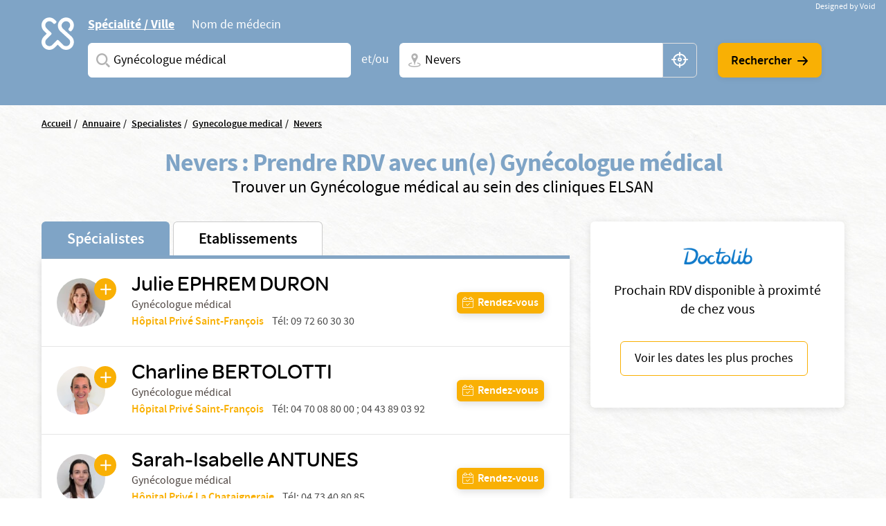

--- FILE ---
content_type: text/html; charset=UTF-8
request_url: https://www.elsan.care/fr/annuaire/specialistes/gynecologue-medical/nevers
body_size: 18836
content:
<!DOCTYPE html>
<html lang="fr" dir="ltr" prefix="content: http://purl.org/rss/1.0/modules/content/  dc: http://purl.org/dc/terms/  foaf: http://xmlns.com/foaf/0.1/  og: http://ogp.me/ns#  rdfs: http://www.w3.org/2000/01/rdf-schema#  schema: http://schema.org/  sioc: http://rdfs.org/sioc/ns#  sioct: http://rdfs.org/sioc/types#  skos: http://www.w3.org/2004/02/skos/core#  xsd: http://www.w3.org/2001/XMLSchema# ">
<head>
  <meta charset="utf-8" />
<meta name="description" content="Vous cherchez un Gynécologue médical à Nevers ? Prenez rendez-vous avec un spécialiste dans une de nos nombreuses cliniques privées ELSAN." />
<link rel="canonical" href="https://www.elsan.care/fr/annuaire/specialistes" />
<meta name="google-site-verification" content="WcAFjLR5n9ozj6FfBUtP9Vqhu3YzC8hwrjVrwZ_ym6w" />
<link rel="apple-touch-icon" sizes="180x180" href="/sites/default/files/favicons/apple-touch-icon.png"/>
<link rel="icon" type="image/png" sizes="32x32" href="/sites/default/files/favicons/favicon-32x32.png"/>
<link rel="icon" type="image/png" sizes="16x16" href="/sites/default/files/favicons/favicon-16x16.png"/>
<link rel="manifest" href="/sites/default/files/favicons/site.webmanifest"/>
<link rel="mask-icon" href="/sites/default/files/favicons/safari-pinned-tab.svg" color="#f9b004"/>
<meta name="msapplication-TileColor" content="#ffffff"/>
<meta name="theme-color" content="#ffffff"/>
<meta name="favicon-generator" content="Drupal responsive_favicons + realfavicongenerator.net" />
<meta name="Generator" content="Drupal 10 (https://www.drupal.org)" />
<meta name="MobileOptimized" content="width" />
<meta name="HandheldFriendly" content="true" />
<meta name="viewport" content="width=device-width, initial-scale=1, maximum-scale=1, user-scalable=no, shrink-to-fit=no" />
<script src="/sites/default/files/google_tag/gtm_general/google_tag.script.js?t957xq" defer></script>

    <title>Gynécologue médical à Nevers</title>
    <style>.wow {visibility: hidden;}</style>
    <script src="https://analytics.ahrefs.com/analytics.js" data-key="SYz5fEOW5C7jvJm7QSEMEA" async></script>
    <link rel="stylesheet" media="all" href="/sites/default/files/css/css_cMHNPVhZAzHs7ARk4_cZx1r26zx7Y0krTlWdoU8DRTE.css?delta=0&amp;language=fr&amp;theme=vactory&amp;include=eJxtjVEOAiEQQy9EmCOREbpKHJgNM-vK7UXjn_40bdO8cimu3Cfx18RtaPdwgTtGwnNXQ0lblRWNrugYLCHrAJVx7CyRD9esbRc4gmmuLKmhVE5S-91oWzw-YdoQ3zvtWAd_hr9V9Bvagk5zNLqwITw4u45J5lNWqjiNPhqblkPwAvwAUrE" />
<link rel="stylesheet" media="all" href="//cdnjs.cloudflare.com/ajax/libs/font-awesome/6.6.0/css/all.min.css" />
<link rel="stylesheet" media="all" href="/sites/default/files/css/css_-D_ncWO5hccF3fyKnosLtXOgpZ7BjVcLMhnpM7CXYJ4.css?delta=2&amp;language=fr&amp;theme=vactory&amp;include=eJxtjVEOAiEQQy9EmCOREbpKHJgNM-vK7UXjn_40bdO8cimu3Cfx18RtaPdwgTtGwnNXQ0lblRWNrugYLCHrAJVx7CyRD9esbRc4gmmuLKmhVE5S-91oWzw-YdoQ3zvtWAd_hr9V9Bvagk5zNLqwITw4u45J5lNWqjiNPhqblkPwAvwAUrE" />
<link rel="stylesheet" media="all" href="/sites/default/files/css/css_OJCt_HT9DVhnCu7PQu0_a72szmvCuXUjzSicw64SRZc.css?delta=3&amp;language=fr&amp;theme=vactory&amp;include=eJxtjVEOAiEQQy9EmCOREbpKHJgNM-vK7UXjn_40bdO8cimu3Cfx18RtaPdwgTtGwnNXQ0lblRWNrugYLCHrAJVx7CyRD9esbRc4gmmuLKmhVE5S-91oWzw-YdoQ3zvtWAd_hr9V9Bvagk5zNLqwITw4u45J5lNWqjiNPhqblkPwAvwAUrE" />

    
  </head>
<body class="vh-header-9 path--annuaire">
<a href="#main-content" class="visually-hidden focusable">
  Aller au contenu principal
</a>
<noscript><iframe src="https://www.googletagmanager.com/ns.html?id=GTM-PDM2WSP" height="0" width="0" style="display:none;visibility:hidden"></iframe></noscript>
  <div class="dialog-off-canvas-main-canvas" data-off-canvas-main-canvas>
    


<main role="main">
              <div data-drupal-messages-fallback class="hidden"></div>


              <div class="container page-content">
                          <div class="views-element-container">

<div class="view view--elsan-map-praticiens view--elsan-map-praticiens--page-elsan-map-praticiens view-id-elsan_map_praticiens view-display-id-page_elsan_map_praticiens js-view-dom-id-f7a97d74afb2c5633eb48339b0211765014767a3e74729238f7a51aea0e51301">
  
    
  
  <div class="view__filters view-filters elsan-annuaire-view-filters">
    <div class="container">
      <div class="view-filters__wrapper">
        <button class="d-lg-none btn-close-overlay js-trigger-annuaire-search-overlay"><i class="icon icon-close"></i></button>
        <div class="view-filters__logo--desktop d-none d-lg-block">
          <a href="/fr" class="d-inline-block">
            <svg viewbox="0 0 47 47" version="1.1" xmlns="http://www.w3.org/2000/svg" xmlns:xlink="http://www.w3.org/1999/xlink">
              <title>Elsan</title>
              <g id="Symbols" stroke="none" stroke-width="1" fill="none" fill-rule="evenodd">
                <path style="fill:#FFFFFF;" class="svg-img" d="M10.8829787,28.015034 C9.23297872,29.664683 6.49468085,29.6299277 4.87978723,27.8746085 C3.37021277,26.2242574 3.54574468,23.6618426 5.12553191,22.0820553 L9.82978723,17.3774489 C10.2861702,16.921066 10.2861702,16.2189383 9.82978723,15.7629064 L5.09042553,11.0937574 C4.35319149,10.3565234 3.86170213,9.3384383 3.79148936,8.28524681 C3.7212766,7.09127872 4.21276596,5.93311915 5.05531915,5.09056596 C6.67021277,3.54588511 9.33829787,3.68631064 10.9180851,5.23099149 L12.006383,6.31928936 C12.462766,6.77567234 12.8489362,6.74021489 13.3053191,6.63524681 C14.0074468,6.45971489 14.9553191,5.58205532 15.0606383,4.84482128 C15.0957447,4.56397021 15.2010638,4.21290638 14.8148936,3.82673617 C14.3234043,3.33524681 13.6212766,2.63311915 13.6212766,2.63311915 C12.0765957,1.0884383 10.0053191,0.17567234 7.8287234,0.17567234 C5.40638298,0.210778723 3.12446809,1.29872553 1.61489362,3.30014043 C0.772340426,4.3884383 0.245744681,5.65226809 0.070212766,7.02141702 C-0.245744681,9.51397021 0.561702128,11.9363106 2.31702128,13.6916298 L5.23085106,16.6054596 L2.31702128,19.5192894 C-0.772340426,22.6086511 -0.772340426,27.6285128 2.31702128,30.6831191 C3.86170213,32.2278 5.89787234,32.9997894 7.89893617,32.9997894 C9.9,32.9997894 11.9361702,32.2278 13.4808511,30.6831191 L16.3946809,27.7692894 L19.3085106,30.6831191 C20.8531915,32.2278 22.8893617,32.9997894 24.8904255,32.9997894 C26.9265957,32.9997894 28.9276596,32.2278 30.4723404,30.6831191 C33.5617021,27.5937574 33.5617021,22.5735447 30.4723404,19.5192894 C30.437234,19.4838319 30.437234,19.4838319 30.4021277,19.4490766 L21.5553191,11.3395021 C19.9404255,9.72425745 19.9404255,7.09127872 21.5553191,5.51149149 L21.8361702,5.23099149 C23.4510638,3.61609787 26.0489362,3.51077872 27.6989362,5.05545957 C29.3840426,6.63524681 29.4191489,9.30333191 27.8393617,10.9529809 C27.8042553,10.9884383 27.7340426,11.0586511 27.5234043,11.3040447 C27.0319149,11.7958851 27.2425532,12.7437574 27.8744681,13.4809915 C28.5765957,14.2533319 29.6297872,14.4990766 30.1914894,13.9370234 C30.3319149,13.7969489 30.437234,13.7267362 30.437234,13.6916298 C32.1925532,11.9363106 33,9.54872553 32.6840426,7.02141702 C32.5085106,5.6870234 31.9819149,4.3884383 31.1393617,3.30014043 C29.6297872,1.33418298 27.3478723,0.21042766 24.9255319,0.17567234 C22.7489362,0.140565957 20.6776596,1.0884383 19.1329787,2.63311915 L19.0276596,2.7384383 C17.5531915,4.21290638 16.6404255,6.14375745 16.5702128,8.17992766 C16.5,10.3912787 17.3074468,12.4976617 18.887234,14.0426936 L18.9223404,14.0778 L18.9574468,14.1125553 L27.8042553,22.2224809 C29.4542553,23.9075872 29.3840426,26.6107787 27.6287234,28.190566 C25.9787234,29.664683 23.4159574,29.5246085 21.8361702,27.9448213 L17.1319149,23.2402149 C16.6755319,22.784183 15.9734043,22.784183 15.5170213,23.2402149 L10.8829787,28.015034 Z" id="Fill-1" mask="url(#mask-2)"></path>
              </g>
            </svg>
          </a>
        </div>

        <div class="view-filters__logo--mobile d-lg-none">
          <a href="/fr" class="d-inline-block">
            <svg viewbox="0 0 156 36" version="1.1" xmlns="http://www.w3.org/2000/svg" xmlns:xlink="http://www.w3.org/1999/xlink">
              <title>Elsan</title>
              <defs>
                <polygon id="path-1" points="0 0.17472978 32.7893617 0.17472978 32.7893617 32.9997894 0 32.9997894"></polygon>
              </defs>
              <g id="Symbols" stroke="none" stroke-width="1" fill="none" fill-rule="evenodd">
                <g id="Logo/Elsan/Groupe/Color" transform="translate(-1.000000, -4.000000)">
                  <g id="Logo-elsan" transform="translate(1.000000, 4.000000)">
                    <g id="Group-3">
                      <mask id="mask-2" fill="white">
                        <use xlink:href="#path-1"></use>
                      </mask>
                      <g id="Clip-2"></g>
                      <path style="fill:#FFFFFF;" class="svg-img" d="M10.8829787,28.015034 C9.23297872,29.664683 6.49468085,29.6299277 4.87978723,27.8746085 C3.37021277,26.2242574 3.54574468,23.6618426 5.12553191,22.0820553 L9.82978723,17.3774489 C10.2861702,16.921066 10.2861702,16.2189383 9.82978723,15.7629064 L5.09042553,11.0937574 C4.35319149,10.3565234 3.86170213,9.3384383 3.79148936,8.28524681 C3.7212766,7.09127872 4.21276596,5.93311915 5.05531915,5.09056596 C6.67021277,3.54588511 9.33829787,3.68631064 10.9180851,5.23099149 L12.006383,6.31928936 C12.462766,6.77567234 12.8489362,6.74021489 13.3053191,6.63524681 C14.0074468,6.45971489 14.9553191,5.58205532 15.0606383,4.84482128 C15.0957447,4.56397021 15.2010638,4.21290638 14.8148936,3.82673617 C14.3234043,3.33524681 13.6212766,2.63311915 13.6212766,2.63311915 C12.0765957,1.0884383 10.0053191,0.17567234 7.8287234,0.17567234 C5.40638298,0.210778723 3.12446809,1.29872553 1.61489362,3.30014043 C0.772340426,4.3884383 0.245744681,5.65226809 0.070212766,7.02141702 C-0.245744681,9.51397021 0.561702128,11.9363106 2.31702128,13.6916298 L5.23085106,16.6054596 L2.31702128,19.5192894 C-0.772340426,22.6086511 -0.772340426,27.6285128 2.31702128,30.6831191 C3.86170213,32.2278 5.89787234,32.9997894 7.89893617,32.9997894 C9.9,32.9997894 11.9361702,32.2278 13.4808511,30.6831191 L16.3946809,27.7692894 L19.3085106,30.6831191 C20.8531915,32.2278 22.8893617,32.9997894 24.8904255,32.9997894 C26.9265957,32.9997894 28.9276596,32.2278 30.4723404,30.6831191 C33.5617021,27.5937574 33.5617021,22.5735447 30.4723404,19.5192894 C30.437234,19.4838319 30.437234,19.4838319 30.4021277,19.4490766 L21.5553191,11.3395021 C19.9404255,9.72425745 19.9404255,7.09127872 21.5553191,5.51149149 L21.8361702,5.23099149 C23.4510638,3.61609787 26.0489362,3.51077872 27.6989362,5.05545957 C29.3840426,6.63524681 29.4191489,9.30333191 27.8393617,10.9529809 C27.8042553,10.9884383 27.7340426,11.0586511 27.5234043,11.3040447 C27.0319149,11.7958851 27.2425532,12.7437574 27.8744681,13.4809915 C28.5765957,14.2533319 29.6297872,14.4990766 30.1914894,13.9370234 C30.3319149,13.7969489 30.437234,13.7267362 30.437234,13.6916298 C32.1925532,11.9363106 33,9.54872553 32.6840426,7.02141702 C32.5085106,5.6870234 31.9819149,4.3884383 31.1393617,3.30014043 C29.6297872,1.33418298 27.3478723,0.21042766 24.9255319,0.17567234 C22.7489362,0.140565957 20.6776596,1.0884383 19.1329787,2.63311915 L19.0276596,2.7384383 C17.5531915,4.21290638 16.6404255,6.14375745 16.5702128,8.17992766 C16.5,10.3912787 17.3074468,12.4976617 18.887234,14.0426936 L18.9223404,14.0778 L18.9574468,14.1125553 L27.8042553,22.2224809 C29.4542553,23.9075872 29.3840426,26.6107787 27.6287234,28.190566 C25.9787234,29.664683 23.4159574,29.5246085 21.8361702,27.9448213 L17.1319149,23.2402149 C16.6755319,22.784183 15.9734043,22.784183 15.5170213,23.2402149 L10.8829787,28.015034 Z" id="Fill-1" mask="url(#mask-2)"></path>
                    </g>
                    <path style="fill:#FFFFFF;" class="svg-letter" d="M92.0570059,15.00491 C87.8984417,14.0425532 86.741276,13.3207856 86.741276,11.5679214 L86.741276,11.4991817 C86.741276,9.95253682 88.260056,8.85270049 90.4659031,8.85270049 C92.1293287,8.85270049 93.7927544,9.36824877 95.4923415,10.3649755 C95.9262787,10.6399345 96.0709244,10.5711948 96.5406613,10.3306056 C97.0830827,10.0556465 97.5897043,9.33387889 97.6620272,8.71522095 C97.6981886,8.23404255 97.6620272,8.06219313 97.3004129,7.82160393 C95.3115344,6.58428805 93.1053257,6 90.5740257,6 C86.3073389,6 83.3059404,8.40589198 83.3059404,11.8428805 L83.3059404,11.9116203 C83.3059404,15.589198 85.8010789,16.8952537 90.4297416,17.9263502 C94.2990144,18.7855974 95.4923415,19.5417349 95.4923415,21.2602291 L95.4923415,21.3289689 C95.4923415,23.0130933 93.9012387,24.1129296 91.4422616,24.1129296 C89.2364145,24.1129296 87.2836974,23.4599018 85.3671418,22.0851064 C84.9690045,21.7757774 84.8247204,21.8445172 84.3184604,22.0163666 C83.776039,22.2225859 83.1974561,22.9099836 83.0528104,23.5630115 C82.9443261,24.0441899 82.9801259,24.2160393 83.3782633,24.5253682 L83.4144247,24.5253682 C85.7287561,26.1407529 88.4770246,27 91.3699388,27 C95.9982399,27 99,24.6284779 99,20.98527 L99,20.9165303 C98.9276771,17.7888707 97.0111215,16.1391162 92.0570059,15.00491" id="Fill-4"></path>
                    <path style="fill:#FFFFFF;" class="svg-letter" d="M78.9489384,27 C79.4561726,27 79.5289969,26.8940731 79.7826139,26.4350567 C80.072462,25.9407314 80.072462,25.0580076 79.7826139,24.4930643 C79.5289969,24.0340479 79.4203039,23.9281211 78.9489384,23.9281211 L68.5144079,23.9281211 L68.5144079,7.54476671 L68.5144079,7.15636822 C68.5144079,6.62673392 68.3694838,6.52080706 67.8622497,6.23833544 C67.3187846,5.92055485 66.3046786,5.92055485 65.6521582,6.23833544 C65.144924,6.48549811 65,6.62673392 65,7.15636822 L65,7.54476671 L65,25.9054224 C65,26.4703657 65.4710031,26.964691 66.0869303,26.964691 L78.9489384,26.964691 L78.9489384,27 Z" id="Fill-6"></path>
                    <path style="fill:#FFFFFF;" class="svg-letter" d="M60.8468468,27 C61.3153153,27 61.4234234,26.8944724 61.6756757,26.4371859 C61.963964,25.9447236 61.963964,25.1005025 61.6756757,24.5376884 C61.4234234,24.1155779 61.3153153,23.9748744 60.8468468,23.9748744 L49.4594595,23.9748744 L49.4594595,17.9246231 L59.2972973,17.9246231 C59.7657658,17.9246231 59.8738739,17.8190955 60.1261261,17.361809 C60.4144144,16.8693467 60.4144144,16.0251256 60.1261261,15.4623116 C59.8738739,15.040201 59.7657658,14.8994975 59.2972973,14.8994975 L49.4594595,14.8994975 L49.4594595,9.02512563 L60.954955,9.02512563 C61.4234234,9.02512563 61.5315315,8.91959799 61.7837838,8.46231156 C62.0720721,7.96984925 62.0720721,7.12562814 61.7837838,6.56281407 C61.5315315,6.14070352 61.4234234,6 60.954955,6 L47.0810811,6 C46.5045045,6 46,6.45728643 46,7.05527638 L46,25.839196 C46,26.4020101 46.4684685,26.8944724 47.0810811,26.8944724 L60.8468468,26.8944724 L60.8468468,27 Z" id="Fill-8"></path>
                    <path style="fill:#FFFFFF;" class="svg-letter" d="M125,16 C125,16.4780625 125.096774,16.573675 125.516129,16.7967709 C126,17.0517376 126.870968,17.0832897 127.451613,16.7967709 C127.903226,16.573675 128,16.4461917 128,16" id="Fill-10"></path>
                    <path style="fill:#FFFFFF;" class="svg-letter" d="M142.930368,25.7056604 L142.930368,8.13081761 L142.930368,7.21509434 C142.930368,6.72201258 142.791103,6.58113208 142.338491,6.33459119 C141.711799,6.01761006 140.77176,6.05283019 140.249516,6.33459119 C139.762089,6.6163522 139.65764,6.68679245 139.65764,7.21509434 L139.65764,8.13081761 L139.65764,21.127044 L129.073501,7.28553459 C128.690522,6.7572327 128.411992,6.40503145 128.098646,6.26415094 C127.367505,5.91194969 126.288201,5.91194969 125.696325,6.26415094 C125.139265,6.58113208 125,6.68679245 125,7.28553459 L125,7.39119497 L125,25.7056604 L125,25.881761 C125,26.4100629 125.139265,26.5157233 125.591876,26.7622642 C126.11412,27.0440252 127.054159,27.0792453 127.680851,26.7622642 C128.168279,26.5157233 128.272727,26.3748428 128.272727,25.881761 L128.272727,25.7056604 L128.272727,11.5471698 L139.135397,25.7056604 C139.553191,26.2339623 139.866538,26.6213836 140.145068,26.7622642 C140.806576,27.0792453 141.781431,27.0792453 142.338491,26.7622642 C142.860735,26.4805031 143,26.3748428 143,25.8113208 L143,25.7056604 L142.930368,25.7056604 Z" id="Fill-12"></path>
                    <path style="fill:#FFFFFF;" class="svg-letter" d="M106.153008,18.9692737 L109.958226,9.9030338 L113.797726,18.9692737 L106.153008,18.9692737 Z M119.899789,25.5501738 L112.117602,7.34768432 C111.809414,6.61258378 111.809414,6.61258378 111.260571,6.26253591 C110.643851,5.91248803 109.51257,5.91248803 108.758383,6.26253591 C108.278102,6.50721937 108.175258,6.64758857 107.86707,7.34768432 L100.085226,25.5501738 C99.9138202,25.9702312 99.9823827,26.495303 100.461977,26.7399865 C101.07904,27.0553796 101.970695,27.0900344 102.484914,26.8099961 C102.861665,26.6003174 103.101976,26.3202791 103.273383,25.9002217 L103.341945,25.7251977 L104.953164,21.8746711 L114.962946,21.8746711 L116.540226,25.6898429 L116.608789,25.8302121 C116.780195,26.2502695 117.054445,26.5649626 117.431196,26.7753413 C117.980039,27.0553796 118.90529,27.0553796 119.522695,26.7053318 C120.00229,26.4599482 120.105133,26.005236 119.899789,25.5501738 Z" id="Fill-14"></path>
                  </g>
                </g>
              </g>
            </svg>
          </a>
        </div>

        <div class="d-lg-none text-center mb-3">
          <p class="font-omnes-light text-white font-20">Trouver un spécialiste ou un hôpital privé ELSAN</p>
        </div>
                  
<div class="views-exposed-form bef-exposed-form form-inline block block--form-elsan-map-praticiens-page-elsan-map-praticiens" data-drupal-selector="views-exposed-form-elsan-map-praticiens-page-elsan-map-praticiens">
  
    
  <div class="block__content">
          
<form action="/fr/annuaire/specialistes" method="get" id="views-exposed-form-elsan-map-praticiens-page-elsan-map-praticiens" accept-charset="UTF-8" class="elsan-annuaire-search-form">
  
  
  
  

     
      <div class="elsan-annuaire-search-form__tabs">
        <ul class="nav nav-tabs" role="tablist">
          <li class="nav-item">
            <a class="nav-link active" id="ville-tab" data-toggle="tab" href="#ville" role="tab" aria-controls="ville" aria-selected="true">Spécialité / Ville</a>
          </li>
          <li class="nav-item">
            <a class="nav-link" id="medecin-tab" data-toggle="tab" href="#medecin" role="tab" aria-controls="medecin" aria-selected="false">Nom de médecin</a>
          </li>
        </ul>
        <div class="tab-content">
          <div class="tab-pane fade show active" id="ville" role="tabpanel" aria-labelledby="ville-tab">
            <div class="d-lg-flex align-items-center">
              <div  class="elsan-annuaire-search-form__item search-item--specialite btn-clear-parent">
                <div class="form-type-entity-autocomplete form-item-specialite form-no-label col">
        
  
  
        <input class="custom-autocomplete form-autocomplete form-type-entity-autocomplete form-control" data-drupal-selector="edit-specialite" data-autocomplete-path="/fr/entity_reference_autocomplete/taxonomy_term/default/H0iYCzEFtQJW-56LlWoDBTLpPk8f6x2t6dicCBbgAm0" type="text" id="edit-specialite--4" name="specialite" value="Gynécologue médical (59)" size="60" maxlength="128" placeholder="Saisissez une spécialité ou un service" />


      <div class="label">
          
  <label for="edit-specialite--4">  Spécialites</label>
                </div>
  

        
  </div>

                <input data-drupal-selector="edit-filter-value" type="hidden" name="filter_value" value="Gynécologue médical (59)" class="form-type-hidden form-control" />


                <a href="javascript:void(0)" class="btn-clear js-clear-input"><i class="icon icon-close"></i></a>
                <i class="icon icon-search-v2 input-icon"></i>
              </div>
              <div class="elsan-annuaire-search-form__separator">
                <span>et/ou</span>
              </div>
              <div class="elsan-annuaire-search-form__item search-item--city btn-clear-parent">
                <div class="form-type-textfield form-item-ville form-no-label col">
        
  
  
        <input data-drupal-selector="edit-ville" class="form-autocomplete form-type-textfield form-control" data-autocomplete-path="/fr/map/cities.json" type="text" id="edit-ville--4" name="ville" value="Nevers" size="60" maxlength="128" placeholder="Ville + N° de département, région ou CP" />


      <div class="label">
          
  <label for="edit-ville--4">  Ville</label>
                </div>
  

        
  </div>

                <a href="javascript:void(0)" class="btn-clear js-clear-input"><i class="icon icon-close"></i></a>
                <i class="icon icon-localisation-map input-icon"></i>
                <a href="javascript:void(0)" id="user-location" class="btn-gps js-localisation-gps"><i class="icon icon-localisation-gps"></i><span class="visually-hidden">localisation gps</span></a>
              </div>
              <div class="elsan-annuaire-search-form__actions">
                <div class="elsan-annuaire-search-form__actions__submit">
                  <input data-drupal-selector="edit-submit-elsan-map-praticiens-3" type="submit" id="edit-submit-elsan-map-praticiens--3" value="Rechercher" class="button js-form-submit form-submit form-type-submit btn btn-primary" />


                  <i class="icon icon-arrow-droite"></i>
                </div>
              </div>
            </div>
          </div>
          <div class="tab-pane fade" id="medecin" role="tabpanel" aria-labelledby="medecin-tab">
            <div class="d-lg-flex align-items-center">
              <div class="elsan-annuaire-search-form__item search-item--nom btn-clear-parent flex-fill">
                <div class="form-type-textfield form-item-nom form-no-label col">
        
  
  
        <input placeholder="Saisissez le nom du médecin que vous recherchez" data-drupal-selector="edit-nom" class="form-autocomplete form-type-textfield form-control" data-autocomplete-path="/fr/views-autocomplete-filters/elsan_map_praticiens/page_elsan_map_praticiens/title/0" type="text" id="edit-nom--2" name="nom" value="" size="30" maxlength="128" />


      <div class="label">
          
  <label for="edit-nom--2">  Saisissez le nom du médecin que vous recherchez</label>
                </div>
  

        
  </div>

                <a href="javascript:void(0)" class="btn-clear js-clear-input"><i class="icon icon-close"></i></a>
                <i class="icon icon-search-v2 input-icon"></i>
              </div>
              <div class="elsan-annuaire-search-form__actions">
                <div class="elsan-annuaire-search-form__actions__submit">
                  <input data-drupal-selector="edit-submit-elsan-map-praticiens-3" type="submit" id="edit-submit-elsan-map-praticiens--3" value="Rechercher" class="button js-form-submit form-submit form-type-submit btn btn-primary" />


                  <i class="icon icon-arrow-droite"></i>
                </div>
              </div>
            </div>
          </div>
        </div>
        </div>
      </form>

      </div>
</div>

        
        <div class="view-filters__copyright">
          <a href="https://void.fr/" target="_blank" rel="noopener">
            <span>Designed by Void</span>
          </a>
        </div>
      </div>
    </div>
  </div>

  
      <div class="container">
      <div class="view__content">
        



<div id="map-block-elsan" class="elsan-annuaire-map">

  <div class="elsan-annuaire-map__breadcrumb">
    
<div class="block_breadcrumb container block block--filsdariane">
  
    
  <div class="block__content">
            <nav role="navigation" class="c-breadcrumb" aria-labelledby="system-breadcrumb">
    <span id="system-breadcrumb" class="visually-hidden">Fil d'Ariane</span>
    <ol class="breadcrumb">
              <li class="breadcrumb-item">
                      <a href="/fr">Accueil</a>
                  </li>
              <li class="breadcrumb-item">
                      <a href="/fr/annuaire">Annuaire</a>
                  </li>
              <li class="breadcrumb-item">
                      <a href="/fr/annuaire/specialistes">Specialistes</a>
                  </li>
              <li class="breadcrumb-item">
                      <a href="/fr/annuaire/specialistes/gynecologue-medical">Gynecologue medical</a>
                  </li>
              <li class="breadcrumb-item">
                      <a href="/fr/annuaire/specialistes/gynecologue-medical/nevers">Nevers</a>
                  </li>
          </ol>
  </nav>
  <script type="application/ld+json">
    {
      "@context": "https://schema.org",
      "@type": "BreadcrumbList",
      "itemListElement": [
                            {
          "@type": "ListItem",
          "position": "1",
          "name": "Accueil",
          "item": "https://elsan.care//fr"
          } ,
                            {
          "@type": "ListItem",
          "position": "2",
          "name": "Annuaire",
          "item": "https://elsan.care//fr/annuaire"
          } ,
                            {
          "@type": "ListItem",
          "position": "3",
          "name": "Specialistes",
          "item": "https://elsan.care//fr/annuaire/specialistes"
          } ,
                            {
          "@type": "ListItem",
          "position": "4",
          "name": "Gynecologue medical",
          "item": "https://elsan.care//fr/annuaire/specialistes/gynecologue-medical"
          } ,
                            {
          "@type": "ListItem",
          "position": "5",
          "name": "Nevers",
          "item": "https://elsan.care//fr/annuaire/specialistes/gynecologue-medical/nevers"
          } 
                ]
    }
  </script>


      </div>
</div>

  </div>

  <div class="elsan-annuaire-map__intro text-center">
    <h1 class="elsan-annuaire-map__title text-center" style="text-transform: none;">
      Nevers : Prendre RDV avec un(e) Gynécologue médical
    </h1>
    <h2 class="elsan-annuaire-map__intro-description text-center">
      Trouver un  Gynécologue médical au sein des cliniques ELSAN
    </h2>

      </div>

      <div class="container annuaire-cross-content-container" >
      <div class="views-element-container">



<div class="view view--elsan-map-praticiens--block-dispo view-display-id-block_dispo js-view-dom-id-21c509a4973ad99aebe2ac2893d4fc8596012d483546e442c677787142c25b1e mb-2">
  <div class="view__content d-none" id="praticiens-dispo-wrapper">
          <div class="view__empty container">
        <div class="elsan-annuaire-map__intro text-center py-3 my-3 py-lg-5 my-lg-5">
          <p class="text-center mb-3" style="text-transform: none;">
            Cette information n'est pas disponible actuellement, veuillez reessayer ulterieurement...
          </p>
        </div>
      </div>
      </div>
</div>

</div>

    </div>
    <div class="row flex-lg-row-reverse align-items-start">
        <div class="col-lg-5 col-xl-4 pb-50 pb-md-20" id="doctolib-hint">
      <div class="white-card text-center px-3">
        <img src="/themes/vactory/assets/img/doctolib.png" class="img-fluid mb-3 mx-auto">
        <p class="font-20">Prochain RDV disponible à proximté de chez vous </p>
        <button id="doctolib-hint-btn" class="btn btn-outline-primary text-black">
          Voir les dates les plus proches
        </button>
      </div>
    </div>
        <div class="col-lg-8 col-xl-8 mobile-no-gutters justify-content-center mx-auto">

              <div id="elsan-annuaire-tab-switch" class="elsan-annuaire-map__tab-switch w-100">
          <a href="/fr/annuaire/specialistes/gynecologue-medical/nevers" class="is-active" id="onglet_map_specialistes">Spécialistes</a>
          <a href="/fr/annuaire/etablissements/gynecologue-medical/nevers" class="" id="onglet_map_etablissement">Etablissements</a>
        </div>

        <div  id="elsan_map_list" class="elsan-annuaire-map-details w-100">
                      <div class="elsan-item-map-wrapper">
  <div class="d-flex justify-content-lg-between align-items-lg-center flex-column flex-lg-row elsan_map_item" data-type="praticien"
       data-id="583360">
    <div class="elsan_map_item_details elsan_map_praticien_details d-flex align-items-center">
      <div class="elsan_map_praticien_image" id="cta_map_praticien_145/">
                <a href="/fr/praticien/gynecologue-medical/ephrem-duron-julie" target="_blank" class="link-plus icon-plus"></a>
        <a href="/fr/praticien/gynecologue-medical/ephrem-duron-julie" target="_blank">
                    <img src="https://res.cloudinary.com/void-elsan/image/upload/c_fill%2Ch_100%2Cw_100/v1/praticien/2025-07/10100825404_Picture_10100825404_HOPITALPRIVESAINTFRANCOIS_EPHREMDURON.jpg?_a=BAAAV6E0&amp;h=c4330e84" alt="Julie EPHREM DURON" class="rounded-circle">
        </a>
              </div>
      <div class="elsan_map_item_praticien">
        <a id="title_cta_map_praticien_145/" class="elsan_map_item_praticien-link" href="/fr/praticien/gynecologue-medical/ephrem-duron-julie" target="_blank">
          <h3 class="item-title collapsed h5 color-black" data-type="praticien"
              data-id="583360" data-toggle="collapse" data-targe="#card-detail-583360"
              aria-expanded="false"
              aria-controls="card-detail-583360">
              Julie EPHREM DURON
          </h3>
        </a>
                        <p class="text-small pr-profession">
          Gynécologue médical
        </p>
        
                <div class="d-lg-none mt-1"> </div>
                                            <div class="d-lg-flex">
                <p class="text-small pr-hospital" id="pick-etab" data-etab="Hôpital Privé Saint-François" data-code="DES" data-drup="145">
                  <a href="/fr/hopital-prive-saint-francois" id="cta_map_praticien_etablissement_145"> Hôpital Privé Saint-François</a>
                                                                                          </p>
                                                
                                                
                                
                                
                                                                      <div class="ml-lg-2 text-small pr-tel d-none d-lg-block">
                      Tél:
                      <a href="tel:09 72 60 30 30">
                          09 72 60 30 30
                      </a>
                    </div>
                                                </div>
                              

      </div>
    </div>
        <div class="elsan_map_item_buttons elsan_map_item_button_praticiens">
      <div class="item-meta-links item-meta-links-praticien d-flex flex-row flex-lg-column justify-content-lg-between">
                                                                                                                                      <a href="#card-detail-583360"
                 id="cta_map_rdv_prat_145/"
                 data-toggle="collapse"
                 aria-expanded="false"
                 aria-controls="card-detail-583360"
                 class="btn btn-sm-primary btn-with-icon icon-calendar-valide collapsed">
                <span>Rendez-vous</span>
              </a>
                        <a class="btn btn-sm btn-with-icon icon-phone d-inline-flex d-lg-none" href="tel: 09 72 60 30 30">
          Téléphone
        </a>
                      </div>
      <div class="collapse-close flex-fill d-none">
        <a href="#card-detail-583360" data-toggle="collapse" aria-expanded="true"
           aria-controls="card-detail-583360"><i class="icon-close-flat"></i></a>
      </div>
    </div>
  </div>

  <div class="card-collapse" data-parent="#elsan_map_list" id="card-detail-583360"
       data-type="praticien"
       data-id="583360"
       data-rdv="https://partners.doctolib.fr/gynecologue/montlucon/julie-ephrem-duron"
       data-spec="Gynécologue médical"
       data-prat="Julie EPHREM DURON"
       data-etab="Hôpital Privé Saint-François">
    <div class="collapse-close flex-fill d-flex">
      <a href="#card-detail-583360" data-toggle="collapse" aria-expanded="true"
         aria-controls="card-detail-583360"><i class="icon-close-flat"></i></a>
    </div>
        <div class="iframe-wrapper" id="rdv-detail-583360"></div>
      </div>
</div>

<script type="application/ld+json">
    {
      "@context":"http://schema.org/",
      "@type":"Physician",
      "name":"Julie EPHREM DURON",
      "medicalSpecialty":"Gynécologue médical",
      "url":"/fr/praticien/gynecologue-medical/ephrem-duron-julie",
      "address":
      {
        "@type":"PostalAddress",
        "name":"Hôpital Privé Saint-François",
        "streetAddress":"8 rue Ambroise Croizat, 03630 DESERTINES",
        "addressLocality":"Desertines",
        "addresscountry":"FR"
      },
      "telephone":"09 72 60 30 30",
      "image":"https://res.cloudinary.com/void-elsan/image/upload/c_fill%2Ch_100%2Cw_100/v1/praticien/2025-07/10100825404_Picture_10100825404_HOPITALPRIVESAINTFRANCOIS_EPHREMDURON.jpg?_a=BAAAV6E0&amp;h=c4330e84"
    }

</script>

                      <div class="elsan-item-map-wrapper">
  <div class="d-flex justify-content-lg-between align-items-lg-center flex-column flex-lg-row elsan_map_item" data-type="praticien"
       data-id="660032">
    <div class="elsan_map_item_details elsan_map_praticien_details d-flex align-items-center">
      <div class="elsan_map_praticien_image" id="cta_map_praticien_145/">
                <a href="/fr/praticien/gynecologue-medical/bertolotti-charline" target="_blank" class="link-plus icon-plus"></a>
        <a href="/fr/praticien/gynecologue-medical/bertolotti-charline" target="_blank">
                    <img src="https://res.cloudinary.com/void-elsan/image/upload/c_fill%2Ch_100%2Cw_100/v1/praticien/2025-09/10101976263_Picture_10101976263_HOPITALPRIVESAINTFRANCOIS_BERTOLOTTI.png?_a=BAAAV6E0&amp;h=2a479378" alt="Charline BERTOLOTTI" class="rounded-circle">
        </a>
              </div>
      <div class="elsan_map_item_praticien">
        <a id="title_cta_map_praticien_145/" class="elsan_map_item_praticien-link" href="/fr/praticien/gynecologue-medical/bertolotti-charline" target="_blank">
          <h3 class="item-title collapsed h5 color-black" data-type="praticien"
              data-id="660032" data-toggle="collapse" data-targe="#card-detail-660032"
              aria-expanded="false"
              aria-controls="card-detail-660032">
              Charline BERTOLOTTI
          </h3>
        </a>
                        <p class="text-small pr-profession">
          Gynécologue médical
        </p>
        
                <div class="d-lg-none mt-1"> </div>
                                            <div class="d-lg-flex">
                <p class="text-small pr-hospital" id="pick-etab" data-etab="Hôpital Privé Saint-François" data-code="DES" data-drup="145">
                  <a href="/fr/hopital-prive-saint-francois" id="cta_map_praticien_etablissement_145"> Hôpital Privé Saint-François</a>
                                                                                          </p>
                                                
                                                
                                                                                                                                                                                                                    
                                                                                                                                                                                                                    
                                                    <div class="ml-lg-2 text-small pr-tel d-none d-lg-block">
                      Tél:
                                              <a href="tel:04 70 08 80 00">
                          04 70 08 80 00
                        </a>
                        <span>; </span>                                              <a href="tel:04 43 89 03 92">
                          04 43 89 03 92
                        </a>
                                                                  </div>
                              </div>
                              

      </div>
    </div>
        <div class="elsan_map_item_buttons elsan_map_item_button_praticiens">
      <div class="item-meta-links item-meta-links-praticien d-flex flex-row flex-lg-column justify-content-lg-between">
                                                                                                                                      <a href="#card-detail-660032"
                 id="cta_map_rdv_prat_145/"
                 data-toggle="collapse"
                 aria-expanded="false"
                 aria-controls="card-detail-660032"
                 class="btn btn-sm-primary btn-with-icon icon-calendar-valide collapsed">
                <span>Rendez-vous</span>
              </a>
                        <a class="btn btn-sm btn-with-icon icon-phone d-inline-flex d-lg-none" href="tel: 04 43 89 03 92">
          Téléphone
        </a>
                      </div>
      <div class="collapse-close flex-fill d-none">
        <a href="#card-detail-660032" data-toggle="collapse" aria-expanded="true"
           aria-controls="card-detail-660032"><i class="icon-close-flat"></i></a>
      </div>
    </div>
  </div>

  <div class="card-collapse" data-parent="#elsan_map_list" id="card-detail-660032"
       data-type="praticien"
       data-id="660032"
       data-rdv="https://partners.doctolib.fr/gynecologue-obstetricien/saint-victor/charline-bertolotti-saint-victor"
       data-spec="Gynécologue médical"
       data-prat="Charline BERTOLOTTI"
       data-etab="Hôpital Privé Saint-François">
    <div class="collapse-close flex-fill d-flex">
      <a href="#card-detail-660032" data-toggle="collapse" aria-expanded="true"
         aria-controls="card-detail-660032"><i class="icon-close-flat"></i></a>
    </div>
        <div class="iframe-wrapper" id="rdv-detail-660032"></div>
      </div>
</div>

<script type="application/ld+json">
    {
      "@context":"http://schema.org/",
      "@type":"Physician",
      "name":"Charline BERTOLOTTI",
      "medicalSpecialty":"Gynécologue médical",
      "url":"/fr/praticien/gynecologue-medical/bertolotti-charline",
      "address":
      {
        "@type":"PostalAddress",
        "name":"Hôpital Privé Saint-François",
        "streetAddress":"8 rue Ambroise Croizat, 03630 DESERTINES",
        "addressLocality":"Desertines",
        "addresscountry":"FR"
      },
      "telephone":"04 43 89 03 92",
      "image":"https://res.cloudinary.com/void-elsan/image/upload/c_fill%2Ch_100%2Cw_100/v1/praticien/2025-09/10101976263_Picture_10101976263_HOPITALPRIVESAINTFRANCOIS_BERTOLOTTI.png?_a=BAAAV6E0&amp;h=2a479378"
    }

</script>

                      <div class="elsan-item-map-wrapper">
  <div class="d-flex justify-content-lg-between align-items-lg-center flex-column flex-lg-row elsan_map_item" data-type="praticien"
       data-id="657688">
    <div class="elsan_map_item_details elsan_map_praticien_details d-flex align-items-center">
      <div class="elsan_map_praticien_image" id="cta_map_praticien_136/">
                <a href="/fr/praticien/gynecologue-medical/antunes-sarah-isabelle" target="_blank" class="link-plus icon-plus"></a>
        <a href="/fr/praticien/gynecologue-medical/antunes-sarah-isabelle" target="_blank">
                    <img src="https://res.cloudinary.com/void-elsan/image/upload/c_fill%2Ch_100%2Cw_100/v1/praticien/2025-12/10101580768_Picture_10101580768_HOPITALPRIVELACHATAIGNERAIE_ANTUNES.jpg?_a=BAAAV6E0&amp;h=4626e670" alt="Sarah-Isabelle ANTUNES" class="rounded-circle">
        </a>
              </div>
      <div class="elsan_map_item_praticien">
        <a id="title_cta_map_praticien_136/" class="elsan_map_item_praticien-link" href="/fr/praticien/gynecologue-medical/antunes-sarah-isabelle" target="_blank">
          <h3 class="item-title collapsed h5 color-black" data-type="praticien"
              data-id="657688" data-toggle="collapse" data-targe="#card-detail-657688"
              aria-expanded="false"
              aria-controls="card-detail-657688">
              Sarah-Isabelle ANTUNES
          </h3>
        </a>
                        <p class="text-small pr-profession">
          Gynécologue médical
        </p>
        
                <div class="d-lg-none mt-1"> </div>
                                            <div class="d-lg-flex">
                <p class="text-small pr-hospital" id="pick-etab" data-etab="Hôpital Privé La Chataigneraie" data-code="CHA" data-drup="136">
                  <a href="/fr/hopital-prive-chataigneraie" id="cta_map_praticien_etablissement_136"> Hôpital Privé La Chataigneraie</a>
                                                                                          </p>
                                                
                                                
                                
                                
                                                                      <div class="ml-lg-2 text-small pr-tel d-none d-lg-block">
                      Tél:
                      <a href="tel:04 73 40 80 85">
                          04 73 40 80 85
                      </a>
                    </div>
                                                </div>
                              

      </div>
    </div>
        <div class="elsan_map_item_buttons elsan_map_item_button_praticiens">
      <div class="item-meta-links item-meta-links-praticien d-flex flex-row flex-lg-column justify-content-lg-between">
                                                                                                                                      <a href="#card-detail-657688"
                 id="cta_map_rdv_prat_136/"
                 data-toggle="collapse"
                 aria-expanded="false"
                 aria-controls="card-detail-657688"
                 class="btn btn-sm-primary btn-with-icon icon-calendar-valide collapsed">
                <span>Rendez-vous</span>
              </a>
                        <a class="btn btn-sm btn-with-icon icon-phone d-inline-flex d-lg-none" href="tel: 04 73 40 80 85">
          Téléphone
        </a>
                      </div>
      <div class="collapse-close flex-fill d-none">
        <a href="#card-detail-657688" data-toggle="collapse" aria-expanded="true"
           aria-controls="card-detail-657688"><i class="icon-close-flat"></i></a>
      </div>
    </div>
  </div>

  <div class="card-collapse" data-parent="#elsan_map_list" id="card-detail-657688"
       data-type="praticien"
       data-id="657688"
       data-rdv="https://partners.doctolib.fr/gynecologue-medicale/beaumont/sarah-antunes"
       data-spec="Gynécologue médical"
       data-prat="Sarah-Isabelle ANTUNES"
       data-etab="Hôpital Privé La Chataigneraie">
    <div class="collapse-close flex-fill d-flex">
      <a href="#card-detail-657688" data-toggle="collapse" aria-expanded="true"
         aria-controls="card-detail-657688"><i class="icon-close-flat"></i></a>
    </div>
        <div class="iframe-wrapper" id="rdv-detail-657688"></div>
      </div>
</div>

<script type="application/ld+json">
    {
      "@context":"http://schema.org/",
      "@type":"Physician",
      "name":"Sarah-Isabelle ANTUNES",
      "medicalSpecialty":"Gynécologue médical",
      "url":"/fr/praticien/gynecologue-medical/antunes-sarah-isabelle",
      "address":
      {
        "@type":"PostalAddress",
        "name":"Hôpital Privé La Chataigneraie",
        "streetAddress":"59 rue de la Châtaigneraie, 63110 BEAUMONT",
        "addressLocality":"63110-Beaumont",
        "addresscountry":"FR"
      },
      "telephone":"04 73 40 80 85",
      "image":"https://res.cloudinary.com/void-elsan/image/upload/c_fill%2Ch_100%2Cw_100/v1/praticien/2025-12/10101580768_Picture_10101580768_HOPITALPRIVELACHATAIGNERAIE_ANTUNES.jpg?_a=BAAAV6E0&amp;h=4626e670"
    }

</script>

                      <div class="elsan-item-map-wrapper">
  <div class="d-flex justify-content-lg-between align-items-lg-center flex-column flex-lg-row elsan_map_item" data-type="praticien"
       data-id="598260">
    <div class="elsan_map_item_details elsan_map_praticien_details d-flex align-items-center">
      <div class="elsan_map_praticien_image" id="cta_map_praticien_842/">
                <a href="/fr/praticien/gynecologue-medical/picod-gilles" target="_blank" class="link-plus icon-plus"></a>
        <a href="/fr/praticien/gynecologue-medical/picod-gilles" target="_blank">
                    <img src="https://res.cloudinary.com/void-elsan/image/upload/c_fill%2Ch_100%2Cw_100/v1/praticien/2025-11/10002309424_Picture_10002309424_PVDS_PICOD.jpg?_a=BAAAV6E0&amp;h=7d60ea82" alt="Gilles PICOD" class="rounded-circle">
        </a>
              </div>
      <div class="elsan_map_item_praticien">
        <a id="title_cta_map_praticien_842/" class="elsan_map_item_praticien-link" href="/fr/praticien/gynecologue-medical/picod-gilles" target="_blank">
          <h3 class="item-title collapsed h5 color-black" data-type="praticien"
              data-id="598260" data-toggle="collapse" data-targe="#card-detail-598260"
              aria-expanded="false"
              aria-controls="card-detail-598260">
              Gilles PICOD
          </h3>
        </a>
                                        <p class="text-small pr-profession">
              Chirurgien gynécologique
            </p>
                      <p class="text-small pr-profession">
               Chirurgien du sein
            </p>
                      <p class="text-small pr-profession">
               Chirurgien du prolapsus génital et de l&#039;incontinence urinaire de la femme
            </p>
                                <a href="/fr/praticien/gynecologue-medical/picod-gilles" target="_blank">
              <p class="text-small pr-profession"> ...voir plus </p>
            </a>
                                  <p class="text-small pr-profession">
          Gynécologue médical
        </p>
        
                <div class="d-lg-none mt-1"> </div>
                                            <div class="d-lg-flex">
                <p class="text-small pr-hospital" id="pick-etab" data-etab="Polyclinique Val de Saône" data-code="SAO" data-drup="842">
                  <a href="/fr/polyclinique-val-saone" id="cta_map_praticien_etablissement_842"> Polyclinique Val de Saône</a>
                                                                                          </p>
                                                
                                                
                                                                                                                                                                                                                    
                                
                                                    <div class="ml-lg-2 text-small pr-tel d-none d-lg-block">
                      Tél:
                                              <a href="tel:0385238463">
                          0385238463
                        </a>
                                                                  </div>
                              </div>
                              

      </div>
    </div>
        <div class="elsan_map_item_buttons elsan_map_item_button_praticiens">
      <div class="item-meta-links item-meta-links-praticien d-flex flex-row flex-lg-column justify-content-lg-between">
                                                                                                                                      <a href="#card-detail-598260"
                 id="cta_map_rdv_prat_842/"
                 data-toggle="collapse"
                 aria-expanded="false"
                 aria-controls="card-detail-598260"
                 class="btn btn-sm-primary btn-with-icon icon-calendar-valide collapsed">
                <span>Rendez-vous</span>
              </a>
                        <a class="btn btn-sm btn-with-icon icon-phone d-inline-flex d-lg-none" href="tel: 03 85 23 84 63">
          Téléphone
        </a>
                        <a href="https://www.chirurgie-gyneco-macon.com/dr-gilles-picod/"
           target="_blank"
           id='cta_map_decouvrir_prat_598260'
           class="d-none d-lg-flex m-0">
          <span class='icon-link-exte mr-1'></span>
          <span id='title_cta_map_decouvrir_prat_598260'
                class="d-inline d-lg-none">
            <div class="elsan-praticien__field-elsan-consultation-label">Découvrir</div>
      </span>
          <span id='title_cta_map_decouvrir_prat_598260'
                class="d-none d-lg-inline">
            <div class="elsan-praticien__field-elsan-consultation-label">Découvrir</div>
      </span>
        </a>
        <a href="https://www.chirurgie-gyneco-macon.com/dr-gilles-picod/"
           target="_blank"
           id='cta_map_decouvrir_prat_598260'
           class="d-flex d-lg-none text-center">
          <span class='icon-link-exte mr-1 font-14'></span>
          <span id='title_cta_map_decouvrir_prat_598260'
                class="d-inline d-lg-none">
            <div class="elsan-praticien__field-elsan-consultation-label">Découvrir</div>
      </span>
          <span id='title_cta_map_decouvrir_prat_598260'
                class="d-none d-lg-inline">
            <div class="elsan-praticien__field-elsan-consultation-label">Découvrir</div>
      </span>
        </a>
              </div>
      <div class="collapse-close flex-fill d-none">
        <a href="#card-detail-598260" data-toggle="collapse" aria-expanded="true"
           aria-controls="card-detail-598260"><i class="icon-close-flat"></i></a>
      </div>
    </div>
  </div>

  <div class="card-collapse" data-parent="#elsan_map_list" id="card-detail-598260"
       data-type="praticien"
       data-id="598260"
       data-rdv="https://partners.doctolib.fr/gynecologue-medicale/charnay-les-macon/gilles-picod"
       data-spec="Gynécologue médical"
       data-prat="Gilles PICOD"
       data-etab="Polyclinique Val de Saône">
    <div class="collapse-close flex-fill d-flex">
      <a href="#card-detail-598260" data-toggle="collapse" aria-expanded="true"
         aria-controls="card-detail-598260"><i class="icon-close-flat"></i></a>
    </div>
        <div class="iframe-wrapper" id="rdv-detail-598260"></div>
      </div>
</div>

<script type="application/ld+json">
    {
      "@context":"http://schema.org/",
      "@type":"Physician",
      "name":"Gilles PICOD",
      "medicalSpecialty":"Gynécologue médical",
      "url":"/fr/praticien/gynecologue-medical/picod-gilles",
      "address":
      {
        "@type":"PostalAddress",
        "name":"Polyclinique Val de Saône",
        "streetAddress":"44 Rue Ambroise Paré, 71000 Mâcon",
        "addressLocality":"Mâcon, France",
        "addresscountry":"FR"
      },
      "telephone":"03 85 23 84 63",
      "image":"https://res.cloudinary.com/void-elsan/image/upload/c_fill%2Ch_100%2Cw_100/v1/praticien/2025-11/10002309424_Picture_10002309424_PVDS_PICOD.jpg?_a=BAAAV6E0&amp;h=7d60ea82"
    }

</script>

                      <div class="elsan-item-map-wrapper">
  <div class="d-flex justify-content-lg-between align-items-lg-center flex-column flex-lg-row elsan_map_item" data-type="praticien"
       data-id="605106">
    <div class="elsan_map_item_details elsan_map_praticien_details d-flex align-items-center">
      <div class="elsan_map_praticien_image" id="cta_map_praticien_842/">
                <a href="/fr/praticien/gynecologue-medical/tixier-herve" target="_blank" class="link-plus icon-plus"></a>
        <a href="/fr/praticien/gynecologue-medical/tixier-herve" target="_blank">
                    <img src="https://res.cloudinary.com/void-elsan/image/upload/c_fill%2Ch_100%2Cw_100/v1/praticien/2025-11/10004417191_Picture_10004417191_POLYCLINIQUEVALDESAONE_TIXIER.jpg?_a=BAAAV6E0&amp;h=db3a1b83" alt="Herve TIXIER" class="rounded-circle">
        </a>
              </div>
      <div class="elsan_map_item_praticien">
        <a id="title_cta_map_praticien_842/" class="elsan_map_item_praticien-link" href="/fr/praticien/gynecologue-medical/tixier-herve" target="_blank">
          <h3 class="item-title collapsed h5 color-black" data-type="praticien"
              data-id="605106" data-toggle="collapse" data-targe="#card-detail-605106"
              aria-expanded="false"
              aria-controls="card-detail-605106">
              Herve TIXIER
          </h3>
        </a>
                                        <p class="text-small pr-profession">
              Chirurgien gynécologique
            </p>
                      <p class="text-small pr-profession">
               Chirurgien du sein
            </p>
                      <p class="text-small pr-profession">
               Chirurgien du prolapsus génital et de l&#039;incontinence urinaire de la femme
            </p>
                                <a href="/fr/praticien/gynecologue-medical/tixier-herve" target="_blank">
              <p class="text-small pr-profession"> ...voir plus </p>
            </a>
                                  <p class="text-small pr-profession">
          Gynécologue médical
        </p>
        
                <div class="d-lg-none mt-1"> </div>
                                            <div class="d-lg-flex">
                <p class="text-small pr-hospital" id="pick-etab" data-etab="Polyclinique Val de Saône" data-code="SAO" data-drup="842">
                  <a href="/fr/polyclinique-val-saone" id="cta_map_praticien_etablissement_842"> Polyclinique Val de Saône</a>
                                                                                          </p>
                                                
                                                
                                                                                                                                                                                                                    
                                
                                                    <div class="ml-lg-2 text-small pr-tel d-none d-lg-block">
                      Tél:
                                              <a href="tel:03 85 23 84 65">
                          03 85 23 84 65
                        </a>
                                                                  </div>
                              </div>
                              

      </div>
    </div>
        <div class="elsan_map_item_buttons elsan_map_item_button_praticiens">
      <div class="item-meta-links item-meta-links-praticien d-flex flex-row flex-lg-column justify-content-lg-between">
                                                                                                                                      <a href="#card-detail-605106"
                 id="cta_map_rdv_prat_842/"
                 data-toggle="collapse"
                 aria-expanded="false"
                 aria-controls="card-detail-605106"
                 class="btn btn-sm-primary btn-with-icon icon-calendar-valide collapsed">
                <span>Rendez-vous</span>
              </a>
                        <a class="btn btn-sm btn-with-icon icon-phone d-inline-flex d-lg-none" href="tel: 03 85 23 84 65">
          Téléphone
        </a>
                        <a href="https://www.chirurgie-gyneco-macon.com"
           target="_blank"
           id='cta_map_decouvrir_prat_605106'
           class="d-none d-lg-flex m-0">
          <span class='icon-link-exte mr-1'></span>
          <span id='title_cta_map_decouvrir_prat_605106'
                class="d-inline d-lg-none">
            <div class="elsan-praticien__field-elsan-consultation-label">Découvrir</div>
      </span>
          <span id='title_cta_map_decouvrir_prat_605106'
                class="d-none d-lg-inline">
            <div class="elsan-praticien__field-elsan-consultation-label">Découvrir</div>
      </span>
        </a>
        <a href="https://www.chirurgie-gyneco-macon.com"
           target="_blank"
           id='cta_map_decouvrir_prat_605106'
           class="d-flex d-lg-none text-center">
          <span class='icon-link-exte mr-1 font-14'></span>
          <span id='title_cta_map_decouvrir_prat_605106'
                class="d-inline d-lg-none">
            <div class="elsan-praticien__field-elsan-consultation-label">Découvrir</div>
      </span>
          <span id='title_cta_map_decouvrir_prat_605106'
                class="d-none d-lg-inline">
            <div class="elsan-praticien__field-elsan-consultation-label">Découvrir</div>
      </span>
        </a>
              </div>
      <div class="collapse-close flex-fill d-none">
        <a href="#card-detail-605106" data-toggle="collapse" aria-expanded="true"
           aria-controls="card-detail-605106"><i class="icon-close-flat"></i></a>
      </div>
    </div>
  </div>

  <div class="card-collapse" data-parent="#elsan_map_list" id="card-detail-605106"
       data-type="praticien"
       data-id="605106"
       data-rdv="https://partners.doctolib.fr/gynecologue-medicale/macon/herve-tixier"
       data-spec="Gynécologue médical"
       data-prat="Herve TIXIER"
       data-etab="Polyclinique Val de Saône">
    <div class="collapse-close flex-fill d-flex">
      <a href="#card-detail-605106" data-toggle="collapse" aria-expanded="true"
         aria-controls="card-detail-605106"><i class="icon-close-flat"></i></a>
    </div>
        <div class="iframe-wrapper" id="rdv-detail-605106"></div>
      </div>
</div>

<script type="application/ld+json">
    {
      "@context":"http://schema.org/",
      "@type":"Physician",
      "name":"Herve TIXIER",
      "medicalSpecialty":"Gynécologue médical",
      "url":"/fr/praticien/gynecologue-medical/tixier-herve",
      "address":
      {
        "@type":"PostalAddress",
        "name":"Polyclinique Val de Saône",
        "streetAddress":"44 Rue Ambroise Paré, 71000 Mâcon",
        "addressLocality":"Mâcon, France",
        "addresscountry":"FR"
      },
      "telephone":"03 85 23 84 65",
      "image":"https://res.cloudinary.com/void-elsan/image/upload/c_fill%2Ch_100%2Cw_100/v1/praticien/2025-11/10004417191_Picture_10004417191_POLYCLINIQUEVALDESAONE_TIXIER.jpg?_a=BAAAV6E0&amp;h=db3a1b83"
    }

</script>

                      <div class="elsan-item-map-wrapper">
  <div class="d-flex justify-content-lg-between align-items-lg-center flex-column flex-lg-row elsan_map_item" data-type="praticien"
       data-id="579912">
    <div class="elsan_map_item_details elsan_map_praticien_details d-flex align-items-center">
      <div class="elsan_map_praticien_image" id="cta_map_praticien_840/">
                <a href="/fr/praticien/gynecologue-medical/bied-damon-veronique" target="_blank" class="link-plus icon-plus"></a>
        <a href="/fr/praticien/gynecologue-medical/bied-damon-veronique" target="_blank">
                    <img src="https://res.cloudinary.com/void-elsan/image/upload/c_fill%2Ch_100%2Cw_100/v1/praticien/2022-08/10003061248_Picture_10003061248_CLINIQUEDUPARCLYON_BIEDDAMON.jpg?_a=BAAAV6E0&amp;h=69189783" alt="Veronique BIED DAMON" class="rounded-circle">
        </a>
              </div>
      <div class="elsan_map_item_praticien">
        <a id="title_cta_map_praticien_840/" class="elsan_map_item_praticien-link" href="/fr/praticien/gynecologue-medical/bied-damon-veronique" target="_blank">
          <h3 class="item-title collapsed h5 color-black" data-type="praticien"
              data-id="579912" data-toggle="collapse" data-targe="#card-detail-579912"
              aria-expanded="false"
              aria-controls="card-detail-579912">
              Veronique BIED DAMON
          </h3>
        </a>
                                        <p class="text-small pr-profession">
              Médecin de la reproduction
            </p>
                                            <p class="text-small pr-profession">
          Gynécologue médical
        </p>
        
                <div class="d-lg-none mt-1"> </div>
                                            <div class="d-lg-flex">
                <p class="text-small pr-hospital" id="pick-etab" data-etab="Clinique du Parc Lyon" data-code="CLY" data-drup="840">
                  <a href="/fr/clinique-parc-lyon" id="cta_map_praticien_etablissement_840"> Clinique du Parc Lyon</a>
                                                                                          </p>
                                                
                                                
                                
                                
                                                                      <div class="ml-lg-2 text-small pr-tel d-none d-lg-block">
                      Tél:
                      <a href="tel:04 78 00 33 34">
                          04 78 00 33 34
                      </a>
                    </div>
                                                </div>
                              

      </div>
    </div>
        <div class="elsan_map_item_buttons elsan_map_item_button_praticiens">
      <div class="item-meta-links item-meta-links-praticien d-flex flex-row flex-lg-column justify-content-lg-between">
                                                                                                                                      <a href="#card-detail-579912"
                 id="cta_map_rdv_prat_840/"
                 data-toggle="collapse"
                 aria-expanded="false"
                 aria-controls="card-detail-579912"
                 class="btn btn-sm-primary btn-with-icon icon-calendar-valide collapsed">
                <span>Rendez-vous</span>
              </a>
                        <a class="btn btn-sm btn-with-icon icon-phone d-inline-flex d-lg-none" href="tel: 04 78 00 33 34">
          Téléphone
        </a>
                        <a href="https://www.fertilyon.com"
           target="_blank"
           id='cta_map_decouvrir_prat_579912'
           class="d-none d-lg-flex m-0">
          <span class='icon-link-exte mr-1'></span>
          <span id='title_cta_map_decouvrir_prat_579912'
                class="d-inline d-lg-none">
            <div class="elsan-praticien__field-elsan-consultation-label">Découvrir</div>
      </span>
          <span id='title_cta_map_decouvrir_prat_579912'
                class="d-none d-lg-inline">
            <div class="elsan-praticien__field-elsan-consultation-label">Découvrir</div>
      </span>
        </a>
        <a href="https://www.fertilyon.com"
           target="_blank"
           id='cta_map_decouvrir_prat_579912'
           class="d-flex d-lg-none text-center">
          <span class='icon-link-exte mr-1 font-14'></span>
          <span id='title_cta_map_decouvrir_prat_579912'
                class="d-inline d-lg-none">
            <div class="elsan-praticien__field-elsan-consultation-label">Découvrir</div>
      </span>
          <span id='title_cta_map_decouvrir_prat_579912'
                class="d-none d-lg-inline">
            <div class="elsan-praticien__field-elsan-consultation-label">Découvrir</div>
      </span>
        </a>
              </div>
      <div class="collapse-close flex-fill d-none">
        <a href="#card-detail-579912" data-toggle="collapse" aria-expanded="true"
           aria-controls="card-detail-579912"><i class="icon-close-flat"></i></a>
      </div>
    </div>
  </div>

  <div class="card-collapse" data-parent="#elsan_map_list" id="card-detail-579912"
       data-type="praticien"
       data-id="579912"
       data-rdv="https://partners.doctolib.fr/medecin-de-la-reproduction-et-gynecologue-medical/lyon/veronique-bied-damon"
       data-spec="Gynécologue médical"
       data-prat="Veronique BIED DAMON"
       data-etab="Clinique du Parc Lyon">
    <div class="collapse-close flex-fill d-flex">
      <a href="#card-detail-579912" data-toggle="collapse" aria-expanded="true"
         aria-controls="card-detail-579912"><i class="icon-close-flat"></i></a>
    </div>
        <div class="iframe-wrapper" id="rdv-detail-579912"></div>
      </div>
</div>

<script type="application/ld+json">
    {
      "@context":"http://schema.org/",
      "@type":"Physician",
      "name":"Veronique BIED DAMON",
      "medicalSpecialty":"Gynécologue médical",
      "url":"/fr/praticien/gynecologue-medical/bied-damon-veronique",
      "address":
      {
        "@type":"PostalAddress",
        "name":"Clinique du Parc Lyon",
        "streetAddress":"155 Boulevard de Stalingrad, 69006 Lyon",
        "addressLocality":"Lyon",
        "addresscountry":"FR"
      },
      "telephone":"04 78 00 33 34",
      "image":"https://res.cloudinary.com/void-elsan/image/upload/c_fill%2Ch_100%2Cw_100/v1/praticien/2022-08/10003061248_Picture_10003061248_CLINIQUEDUPARCLYON_BIEDDAMON.jpg?_a=BAAAV6E0&amp;h=69189783"
    }

</script>

                      <div class="elsan-item-map-wrapper">
  <div class="d-flex justify-content-lg-between align-items-lg-center flex-column flex-lg-row elsan_map_item" data-type="praticien"
       data-id="584155">
    <div class="elsan_map_item_details elsan_map_praticien_details d-flex align-items-center">
      <div class="elsan_map_praticien_image" id="cta_map_praticien_840/">
                <a href="/fr/praticien/gynecologue-medical/donadieu-marika" target="_blank" class="link-plus icon-plus"></a>
        <a href="/fr/praticien/gynecologue-medical/donadieu-marika" target="_blank">
                    <img src="https://res.cloudinary.com/void-elsan/image/upload/c_fill%2Ch_100%2Cw_100/v1/praticien/2022-01/10003113213_cliniqueduparclyon_donadieu.jpg?_a=BAAAV6E0" alt="Marika DONADIEU" class="rounded-circle">
        </a>
              </div>
      <div class="elsan_map_item_praticien">
        <a id="title_cta_map_praticien_840/" class="elsan_map_item_praticien-link" href="/fr/praticien/gynecologue-medical/donadieu-marika" target="_blank">
          <h3 class="item-title collapsed h5 color-black" data-type="praticien"
              data-id="584155" data-toggle="collapse" data-targe="#card-detail-584155"
              aria-expanded="false"
              aria-controls="card-detail-584155">
              Marika DONADIEU
          </h3>
        </a>
                                        <p class="text-small pr-profession">
              Médecin de la reproduction
            </p>
                                            <p class="text-small pr-profession">
          Gynécologue médical
        </p>
        
                <div class="d-lg-none mt-1"> </div>
                                            <div class="d-lg-flex">
                <p class="text-small pr-hospital" id="pick-etab" data-etab="Clinique du Parc Lyon" data-code="CLY" data-drup="840">
                  <a href="/fr/clinique-parc-lyon" id="cta_map_praticien_etablissement_840"> Clinique du Parc Lyon</a>
                                                                                          </p>
                                                
                                                
                                
                                
                                                                      <div class="ml-lg-2 text-small pr-tel d-none d-lg-block">
                      Tél:
                      <a href="tel:04 78 00 25 42">
                          04 78 00 25 42
                      </a>
                    </div>
                                                </div>
                              

      </div>
    </div>
        <div class="elsan_map_item_buttons elsan_map_item_button_praticiens">
      <div class="item-meta-links item-meta-links-praticien d-flex flex-row flex-lg-column justify-content-lg-between">
                                                                                                                                      <a href="#card-detail-584155"
                 id="cta_map_rdv_prat_840/"
                 data-toggle="collapse"
                 aria-expanded="false"
                 aria-controls="card-detail-584155"
                 class="btn btn-sm-primary btn-with-icon icon-calendar-valide collapsed">
                <span>Rendez-vous</span>
              </a>
                        <a class="btn btn-sm btn-with-icon icon-phone d-inline-flex d-lg-none" href="tel: 04 78 00 25 42">
          Téléphone
        </a>
                        <a href="https://www.fertilyon.com"
           target="_blank"
           id='cta_map_decouvrir_prat_584155'
           class="d-none d-lg-flex m-0">
          <span class='icon-link-exte mr-1'></span>
          <span id='title_cta_map_decouvrir_prat_584155'
                class="d-inline d-lg-none">
            <div class="elsan-praticien__field-elsan-consultation-label">Découvrir</div>
      </span>
          <span id='title_cta_map_decouvrir_prat_584155'
                class="d-none d-lg-inline">
            <div class="elsan-praticien__field-elsan-consultation-label">Découvrir</div>
      </span>
        </a>
        <a href="https://www.fertilyon.com"
           target="_blank"
           id='cta_map_decouvrir_prat_584155'
           class="d-flex d-lg-none text-center">
          <span class='icon-link-exte mr-1 font-14'></span>
          <span id='title_cta_map_decouvrir_prat_584155'
                class="d-inline d-lg-none">
            <div class="elsan-praticien__field-elsan-consultation-label">Découvrir</div>
      </span>
          <span id='title_cta_map_decouvrir_prat_584155'
                class="d-none d-lg-inline">
            <div class="elsan-praticien__field-elsan-consultation-label">Découvrir</div>
      </span>
        </a>
              </div>
      <div class="collapse-close flex-fill d-none">
        <a href="#card-detail-584155" data-toggle="collapse" aria-expanded="true"
           aria-controls="card-detail-584155"><i class="icon-close-flat"></i></a>
      </div>
    </div>
  </div>

  <div class="card-collapse" data-parent="#elsan_map_list" id="card-detail-584155"
       data-type="praticien"
       data-id="584155"
       data-rdv="https://partners.doctolib.fr/medecin-de-la-reproduction/lyon/marika-donadieu-lyon"
       data-spec="Gynécologue médical"
       data-prat="Marika DONADIEU"
       data-etab="Clinique du Parc Lyon">
    <div class="collapse-close flex-fill d-flex">
      <a href="#card-detail-584155" data-toggle="collapse" aria-expanded="true"
         aria-controls="card-detail-584155"><i class="icon-close-flat"></i></a>
    </div>
        <div class="iframe-wrapper" id="rdv-detail-584155"></div>
      </div>
</div>

<script type="application/ld+json">
    {
      "@context":"http://schema.org/",
      "@type":"Physician",
      "name":"Marika DONADIEU",
      "medicalSpecialty":"Gynécologue médical",
      "url":"/fr/praticien/gynecologue-medical/donadieu-marika",
      "address":
      {
        "@type":"PostalAddress",
        "name":"Clinique du Parc Lyon",
        "streetAddress":"155 Boulevard de Stalingrad, 69006 Lyon",
        "addressLocality":"Lyon",
        "addresscountry":"FR"
      },
      "telephone":"04 78 00 25 42",
      "image":"https://res.cloudinary.com/void-elsan/image/upload/c_fill%2Ch_100%2Cw_100/v1/praticien/2022-01/10003113213_cliniqueduparclyon_donadieu.jpg?_a=BAAAV6E0"
    }

</script>

                      <div class="elsan-item-map-wrapper">
  <div class="d-flex justify-content-lg-between align-items-lg-center flex-column flex-lg-row elsan_map_item" data-type="praticien"
       data-id="585826">
    <div class="elsan_map_item_details elsan_map_praticien_details d-flex align-items-center">
      <div class="elsan_map_praticien_image" id="cta_map_praticien_840/">
                <a href="/fr/praticien/gynecologue-medical/mirakian-pascale" target="_blank" class="link-plus icon-plus"></a>
        <a href="/fr/praticien/gynecologue-medical/mirakian-pascale" target="_blank">
                    <img src="https://res.cloudinary.com/void-elsan/image/upload/c_fill%2Ch_100%2Cw_100/v1/praticien/2023-07/10003061180_Picture_10003061180_CLINIQUEDUPARCLYON_MIRAKIAN.png?_a=BAAAV6E0&amp;h=6c83441f" alt="Pascale MIRAKIAN" class="rounded-circle">
        </a>
              </div>
      <div class="elsan_map_item_praticien">
        <a id="title_cta_map_praticien_840/" class="elsan_map_item_praticien-link" href="/fr/praticien/gynecologue-medical/mirakian-pascale" target="_blank">
          <h3 class="item-title collapsed h5 color-black" data-type="praticien"
              data-id="585826" data-toggle="collapse" data-targe="#card-detail-585826"
              aria-expanded="false"
              aria-controls="card-detail-585826">
              Pascale MIRAKIAN
          </h3>
        </a>
                                        <p class="text-small pr-profession">
              Médecin de la reproduction
            </p>
                                            <p class="text-small pr-profession">
          Gynécologue médical
        </p>
        
                <div class="d-lg-none mt-1"> </div>
                                            <div class="d-lg-flex">
                <p class="text-small pr-hospital" id="pick-etab" data-etab="Clinique du Parc Lyon" data-code="CLY" data-drup="840">
                  <a href="/fr/clinique-parc-lyon" id="cta_map_praticien_etablissement_840"> Clinique du Parc Lyon</a>
                                                                                          </p>
                                                
                                                
                                
                                
                                                                      <div class="ml-lg-2 text-small pr-tel d-none d-lg-block">
                      Tél:
                      <a href="tel:04 78 78 91 91">
                          04 78 78 91 91
                      </a>
                    </div>
                                                </div>
                              

      </div>
    </div>
        <div class="elsan_map_item_buttons elsan_map_item_button_praticiens">
      <div class="item-meta-links item-meta-links-praticien d-flex flex-row flex-lg-column justify-content-lg-between">
                                                                                                                                      <a href="#card-detail-585826"
                 id="cta_map_rdv_prat_840/"
                 data-toggle="collapse"
                 aria-expanded="false"
                 aria-controls="card-detail-585826"
                 class="btn btn-sm-primary btn-with-icon icon-calendar-valide collapsed">
                <span>Rendez-vous</span>
              </a>
                        <a class="btn btn-sm btn-with-icon icon-phone d-inline-flex d-lg-none" href="tel: 04 78 78 91 91">
          Téléphone
        </a>
                        <a href="https://www.doctolib.fr/medecin-de-la-reproduction/lyon/pascale-mirakian?pid=practice-52350"
           target="_blank"
           id='cta_map_decouvrir_prat_585826'
           class="d-none d-lg-flex m-0">
          <span class='icon-link-exte mr-1'></span>
          <span id='title_cta_map_decouvrir_prat_585826'
                class="d-inline d-lg-none">
            <div class="elsan-praticien__field-elsan-consultation-label">Découvrir</div>
      </span>
          <span id='title_cta_map_decouvrir_prat_585826'
                class="d-none d-lg-inline">
            <div class="elsan-praticien__field-elsan-consultation-label">Découvrir</div>
      </span>
        </a>
        <a href="https://www.doctolib.fr/medecin-de-la-reproduction/lyon/pascale-mirakian?pid=practice-52350"
           target="_blank"
           id='cta_map_decouvrir_prat_585826'
           class="d-flex d-lg-none text-center">
          <span class='icon-link-exte mr-1 font-14'></span>
          <span id='title_cta_map_decouvrir_prat_585826'
                class="d-inline d-lg-none">
            <div class="elsan-praticien__field-elsan-consultation-label">Découvrir</div>
      </span>
          <span id='title_cta_map_decouvrir_prat_585826'
                class="d-none d-lg-inline">
            <div class="elsan-praticien__field-elsan-consultation-label">Découvrir</div>
      </span>
        </a>
              </div>
      <div class="collapse-close flex-fill d-none">
        <a href="#card-detail-585826" data-toggle="collapse" aria-expanded="true"
           aria-controls="card-detail-585826"><i class="icon-close-flat"></i></a>
      </div>
    </div>
  </div>

  <div class="card-collapse" data-parent="#elsan_map_list" id="card-detail-585826"
       data-type="praticien"
       data-id="585826"
       data-rdv="https://www.doctolib.fr/medecin-de-la-reproduction/lyon/pascale-mirakian/booking/motive-categories?specialityId=446&amp;telehealth=false&amp;placeId=practice-52350&amp;pid=practice-52350&amp;profile_skipped=true&amp;bookingFunnelSource=external_referral"
       data-spec="Gynécologue médical"
       data-prat="Pascale MIRAKIAN"
       data-etab="Clinique du Parc Lyon">
    <div class="collapse-close flex-fill d-flex">
      <a href="#card-detail-585826" data-toggle="collapse" aria-expanded="true"
         aria-controls="card-detail-585826"><i class="icon-close-flat"></i></a>
    </div>
        <div class="iframe-wrapper" id="rdv-detail-585826"></div>
      </div>
</div>

<script type="application/ld+json">
    {
      "@context":"http://schema.org/",
      "@type":"Physician",
      "name":"Pascale MIRAKIAN",
      "medicalSpecialty":"Gynécologue médical",
      "url":"/fr/praticien/gynecologue-medical/mirakian-pascale",
      "address":
      {
        "@type":"PostalAddress",
        "name":"Clinique du Parc Lyon",
        "streetAddress":"155 Boulevard de Stalingrad, 69006 Lyon",
        "addressLocality":"Lyon",
        "addresscountry":"FR"
      },
      "telephone":"04 78 78 91 91",
      "image":"https://res.cloudinary.com/void-elsan/image/upload/c_fill%2Ch_100%2Cw_100/v1/praticien/2023-07/10003061180_Picture_10003061180_CLINIQUEDUPARCLYON_MIRAKIAN.png?_a=BAAAV6E0&amp;h=6c83441f"
    }

</script>

                      <div class="elsan-item-map-wrapper">
  <div class="d-flex justify-content-lg-between align-items-lg-center flex-column flex-lg-row elsan_map_item" data-type="praticien"
       data-id="652812">
    <div class="elsan_map_item_details elsan_map_praticien_details d-flex align-items-center">
      <div class="elsan_map_praticien_image" id="cta_map_praticien_840/">
                <a href="/fr/praticien/gynecologue-medical/briet-daragon-maite" target="_blank" class="link-plus icon-plus"></a>
        <a href="/fr/praticien/gynecologue-medical/briet-daragon-maite" target="_blank">
                    <img src="https://res.cloudinary.com/void-elsan/image/upload/c_fill%2Ch_100%2Cw_100/v1/praticien/2024-03/10101806056_Picture_10101806056_CLINIQUEDUPARCLYON_BRIETDARAGON.jpg?_a=BAAAV6E0&amp;h=857f0b18" alt="Maite BRIET DARAGON" class="rounded-circle">
        </a>
              </div>
      <div class="elsan_map_item_praticien">
        <a id="title_cta_map_praticien_840/" class="elsan_map_item_praticien-link" href="/fr/praticien/gynecologue-medical/briet-daragon-maite" target="_blank">
          <h3 class="item-title collapsed h5 color-black" data-type="praticien"
              data-id="652812" data-toggle="collapse" data-targe="#card-detail-652812"
              aria-expanded="false"
              aria-controls="card-detail-652812">
              Maite BRIET DARAGON
          </h3>
        </a>
                                        <p class="text-small pr-profession">
              Médecin de la reproduction
            </p>
                                            <p class="text-small pr-profession">
          Gynécologue médical
        </p>
        
                <div class="d-lg-none mt-1"> </div>
                                            <div class="d-lg-flex">
                <p class="text-small pr-hospital" id="pick-etab" data-etab="Clinique du Parc Lyon" data-code="CLY" data-drup="840">
                  <a href="/fr/clinique-parc-lyon" id="cta_map_praticien_etablissement_840"> Clinique du Parc Lyon</a>
                                                                                          </p>
                                                
                                                
                                
                                
                                                                      <div class="ml-lg-2 text-small pr-tel d-none d-lg-block">
                      Tél:
                      <a href="tel:04 78 78 91 91">
                          04 78 78 91 91
                      </a>
                    </div>
                                                </div>
                              

      </div>
    </div>
        <div class="elsan_map_item_buttons elsan_map_item_button_praticiens">
      <div class="item-meta-links item-meta-links-praticien d-flex flex-row flex-lg-column justify-content-lg-between">
                                                                                                                                      <a href="#card-detail-652812"
                 id="cta_map_rdv_prat_840/"
                 data-toggle="collapse"
                 aria-expanded="false"
                 aria-controls="card-detail-652812"
                 class="btn btn-sm-primary btn-with-icon icon-calendar-valide collapsed">
                <span>Rendez-vous</span>
              </a>
                        <a class="btn btn-sm btn-with-icon icon-phone d-inline-flex d-lg-none" href="tel: 04 78 78 91 91">
          Téléphone
        </a>
                        <a href="https://www.doctolib.fr/medecin-de-la-reproduction/lyon/maite-briet-daragon?pid=practice-52350"
           target="_blank"
           id='cta_map_decouvrir_prat_652812'
           class="d-none d-lg-flex m-0">
          <span class='icon-link-exte mr-1'></span>
          <span id='title_cta_map_decouvrir_prat_652812'
                class="d-inline d-lg-none">
            <div class="elsan-praticien__field-elsan-consultation-label">Découvrir</div>
      </span>
          <span id='title_cta_map_decouvrir_prat_652812'
                class="d-none d-lg-inline">
            <div class="elsan-praticien__field-elsan-consultation-label">Découvrir</div>
      </span>
        </a>
        <a href="https://www.doctolib.fr/medecin-de-la-reproduction/lyon/maite-briet-daragon?pid=practice-52350"
           target="_blank"
           id='cta_map_decouvrir_prat_652812'
           class="d-flex d-lg-none text-center">
          <span class='icon-link-exte mr-1 font-14'></span>
          <span id='title_cta_map_decouvrir_prat_652812'
                class="d-inline d-lg-none">
            <div class="elsan-praticien__field-elsan-consultation-label">Découvrir</div>
      </span>
          <span id='title_cta_map_decouvrir_prat_652812'
                class="d-none d-lg-inline">
            <div class="elsan-praticien__field-elsan-consultation-label">Découvrir</div>
      </span>
        </a>
              </div>
      <div class="collapse-close flex-fill d-none">
        <a href="#card-detail-652812" data-toggle="collapse" aria-expanded="true"
           aria-controls="card-detail-652812"><i class="icon-close-flat"></i></a>
      </div>
    </div>
  </div>

  <div class="card-collapse" data-parent="#elsan_map_list" id="card-detail-652812"
       data-type="praticien"
       data-id="652812"
       data-rdv="https://partners.doctolib.fr/medecin-de-la-reproduction/lyon/maite-briet-daragon?pid=practice-52350"
       data-spec="Gynécologue médical"
       data-prat="Maite BRIET DARAGON"
       data-etab="Clinique du Parc Lyon">
    <div class="collapse-close flex-fill d-flex">
      <a href="#card-detail-652812" data-toggle="collapse" aria-expanded="true"
         aria-controls="card-detail-652812"><i class="icon-close-flat"></i></a>
    </div>
        <div class="iframe-wrapper" id="rdv-detail-652812"></div>
      </div>
</div>

<script type="application/ld+json">
    {
      "@context":"http://schema.org/",
      "@type":"Physician",
      "name":"Maite BRIET DARAGON",
      "medicalSpecialty":"Gynécologue médical",
      "url":"/fr/praticien/gynecologue-medical/briet-daragon-maite",
      "address":
      {
        "@type":"PostalAddress",
        "name":"Clinique du Parc Lyon",
        "streetAddress":"155 Boulevard de Stalingrad, 69006 Lyon",
        "addressLocality":"Lyon",
        "addresscountry":"FR"
      },
      "telephone":"04 78 78 91 91",
      "image":"https://res.cloudinary.com/void-elsan/image/upload/c_fill%2Ch_100%2Cw_100/v1/praticien/2024-03/10101806056_Picture_10101806056_CLINIQUEDUPARCLYON_BRIETDARAGON.jpg?_a=BAAAV6E0&amp;h=857f0b18"
    }

</script>

                      <div class="elsan-item-map-wrapper">
  <div class="d-flex justify-content-lg-between align-items-lg-center flex-column flex-lg-row elsan_map_item" data-type="praticien"
       data-id="652813">
    <div class="elsan_map_item_details elsan_map_praticien_details d-flex align-items-center">
      <div class="elsan_map_praticien_image" id="cta_map_praticien_840/">
                <a href="/fr/praticien/gynecologue-medical/sibeud-campillo-fanny" target="_blank" class="link-plus icon-plus"></a>
        <a href="/fr/praticien/gynecologue-medical/sibeud-campillo-fanny" target="_blank">
                    <img src="https://res.cloudinary.com/void-elsan/image/upload/c_fill%2Ch_100%2Cw_100/v1/praticien/2024-03/10101383494_Picture_10101383494_CLINIQUEDUPARCLYON_SIBEUD.jpg?_a=BAAAV6E0&amp;h=a7e6d17b" alt="Fanny SIBEUD-CAMPILLO" class="rounded-circle">
        </a>
              </div>
      <div class="elsan_map_item_praticien">
        <a id="title_cta_map_praticien_840/" class="elsan_map_item_praticien-link" href="/fr/praticien/gynecologue-medical/sibeud-campillo-fanny" target="_blank">
          <h3 class="item-title collapsed h5 color-black" data-type="praticien"
              data-id="652813" data-toggle="collapse" data-targe="#card-detail-652813"
              aria-expanded="false"
              aria-controls="card-detail-652813">
              Fanny SIBEUD-CAMPILLO
          </h3>
        </a>
                                        <p class="text-small pr-profession">
              Médecin de la reproduction
            </p>
                                            <p class="text-small pr-profession">
          Gynécologue médical
        </p>
        
                <div class="d-lg-none mt-1"> </div>
                                            <div class="d-lg-flex">
                <p class="text-small pr-hospital" id="pick-etab" data-etab="Clinique du Parc Lyon" data-code="CLY" data-drup="840">
                  <a href="/fr/clinique-parc-lyon" id="cta_map_praticien_etablissement_840"> Clinique du Parc Lyon</a>
                                                                                          </p>
                                                
                                                
                                
                                
                                                                      <div class="ml-lg-2 text-small pr-tel d-none d-lg-block">
                      Tél:
                      <a href="tel:04 78 78 91 91">
                          04 78 78 91 91
                      </a>
                    </div>
                                                </div>
                              

      </div>
    </div>
        <div class="elsan_map_item_buttons elsan_map_item_button_praticiens">
      <div class="item-meta-links item-meta-links-praticien d-flex flex-row flex-lg-column justify-content-lg-between">
                                                                                                                                      <a href="#card-detail-652813"
                 id="cta_map_rdv_prat_840/"
                 data-toggle="collapse"
                 aria-expanded="false"
                 aria-controls="card-detail-652813"
                 class="btn btn-sm-primary btn-with-icon icon-calendar-valide collapsed">
                <span>Rendez-vous</span>
              </a>
                        <a class="btn btn-sm btn-with-icon icon-phone d-inline-flex d-lg-none" href="tel: 04 78 78 91 91">
          Téléphone
        </a>
                        <a href="https://www.doctolib.fr/gynecologue-medicale/lyon/fanny-sibeud-campillo?pid=practice-52350"
           target="_blank"
           id='cta_map_decouvrir_prat_652813'
           class="d-none d-lg-flex m-0">
          <span class='icon-link-exte mr-1'></span>
          <span id='title_cta_map_decouvrir_prat_652813'
                class="d-inline d-lg-none">
            <div class="elsan-praticien__field-elsan-consultation-label">Découvrir</div>
      </span>
          <span id='title_cta_map_decouvrir_prat_652813'
                class="d-none d-lg-inline">
            <div class="elsan-praticien__field-elsan-consultation-label">Découvrir</div>
      </span>
        </a>
        <a href="https://www.doctolib.fr/gynecologue-medicale/lyon/fanny-sibeud-campillo?pid=practice-52350"
           target="_blank"
           id='cta_map_decouvrir_prat_652813'
           class="d-flex d-lg-none text-center">
          <span class='icon-link-exte mr-1 font-14'></span>
          <span id='title_cta_map_decouvrir_prat_652813'
                class="d-inline d-lg-none">
            <div class="elsan-praticien__field-elsan-consultation-label">Découvrir</div>
      </span>
          <span id='title_cta_map_decouvrir_prat_652813'
                class="d-none d-lg-inline">
            <div class="elsan-praticien__field-elsan-consultation-label">Découvrir</div>
      </span>
        </a>
              </div>
      <div class="collapse-close flex-fill d-none">
        <a href="#card-detail-652813" data-toggle="collapse" aria-expanded="true"
           aria-controls="card-detail-652813"><i class="icon-close-flat"></i></a>
      </div>
    </div>
  </div>

  <div class="card-collapse" data-parent="#elsan_map_list" id="card-detail-652813"
       data-type="praticien"
       data-id="652813"
       data-rdv="https://partners.doctolib.fr/gynecologue-medicale/lyon/fanny-sibeud-campillo?pid=practice-52350"
       data-spec="Gynécologue médical"
       data-prat="Fanny SIBEUD-CAMPILLO"
       data-etab="Clinique du Parc Lyon">
    <div class="collapse-close flex-fill d-flex">
      <a href="#card-detail-652813" data-toggle="collapse" aria-expanded="true"
         aria-controls="card-detail-652813"><i class="icon-close-flat"></i></a>
    </div>
        <div class="iframe-wrapper" id="rdv-detail-652813"></div>
      </div>
</div>

<script type="application/ld+json">
    {
      "@context":"http://schema.org/",
      "@type":"Physician",
      "name":"Fanny SIBEUD-CAMPILLO",
      "medicalSpecialty":"Gynécologue médical",
      "url":"/fr/praticien/gynecologue-medical/sibeud-campillo-fanny",
      "address":
      {
        "@type":"PostalAddress",
        "name":"Clinique du Parc Lyon",
        "streetAddress":"155 Boulevard de Stalingrad, 69006 Lyon",
        "addressLocality":"Lyon",
        "addresscountry":"FR"
      },
      "telephone":"04 78 78 91 91",
      "image":"https://res.cloudinary.com/void-elsan/image/upload/c_fill%2Ch_100%2Cw_100/v1/praticien/2024-03/10101383494_Picture_10101383494_CLINIQUEDUPARCLYON_SIBEUD.jpg?_a=BAAAV6E0&amp;h=a7e6d17b"
    }

</script>

                  </div>
          </div>
  <div id="elsan_map" class="d-none"></div>

  </div>
</div>

                    <nav class="pager" role="navigation" aria-labelledby="pagination-heading">
    <h4 id="pagination-heading" class="visually-hidden">Pagination</h4>
    <ul class="pager__items js-pager__items justify-content-center mx-auto">
                                                                                        <li class=pager__item pager__item--next>
          <a href="/fr/annuaire/specialistes/gynecologue-medical/nevers?page=1" title="Aller à la page suivante" rel="next" id="cta_map_following-page">
            <span class="visually-hidden">Page suivante</span>
            <span aria-hidden="true">Page suivante</span>
          </a>
        </li>
                      </ul>
  </nav>

              </div>
    </div>
  

      </div>

<div style="display: flex; justify-content: center;">
    <div style="width: 80%;">
      
<div class="block block--vactory-maptokenblock">
  
    
  <div class="block__content">
          <div class="white-card white-card--large"><h2 class="text-align-center">Trouver son Gynécologue médical : Nevers&nbsp;<br>&nbsp;</h2><p>Le gynécologue médical est un médecin spécialisé dans la santé féminine, couvrant le diagnostic, le traitement et la prévention des maladies de l'appareil génital féminin. Il joue un rôle important dans le suivi médical des femmes tout au long de leur vie.</p><p>Le gynécologue médical intervient auprès de patientes pour des consultations de routine, des dépistages, ainsi que pour le traitement de diverses pathologies gynécologiques.</p><h3 class="text-large text-blue">Nevers : Quelles interventions peuvent être réalisées par un gynécologue médical ?</h3><p>Le gynécologue médical accompagne ses patientes pour diverses pathologies. Il peut intervenir dans la &nbsp;gynécologie endocrinienne, la gynécologie infectieuse et la gynécologie de la reproduction….</p><p>Parmi les pathologies récurrentes sur lesquelles peut intervenir un gynécologue médical, nous retrouvons :</p><ul><li>Infections gynécologiques (mycoses, infections sexuellement transmissibles)</li><li>Troubles menstruels (dysménorrhée, aménorrhée)</li><li>Pathologies mammaires (kystes, cancers du sein)</li><li>Troubles de la fertilité</li><li>Endométriose</li></ul><h3 class="text-large text-blue"><br>Nevers : Pourquoi faire appel à un gynécologue médical ?</h3><p>Une patiente peut faire appel à un gynécologue médical pour plusieurs raisons, et à différents stades de son parcours médical. Du début de la prise en charge pour les premières consultations et le diagnostic, jusqu’au suivi préventif et thérapeutique.</p><p>Il prend en compte les antécédents médicaux et familiaux de la patiente. Partant de ces informations et à l’aide d’outils et tests spécifiques (comme les frottis cervico-vaginaux et les échographies pelviennes), il aiguille la patiente vers les meilleurs soins.</p><p>Comme tout professionnel de santé spécialisé, le gynécologue médical permet la mise en place d’un protocole de soin adapté à la patiente, ainsi qu’un suivi individualisé. Il assure également le suivi de l’évolution des pathologies gynécologiques, et prodigue conseils et protocoles pour la prévention et la gestion des risques.</p><p>Lors de la prise en charge d’une patiente, le gynécologue médical collabore étroitement avec d'autres professionnels de santé. Notamment, les endocrinologues, les oncologues, les médecins généralistes, et les psychologues.</p></div>
      </div>
</div>

    </div>
</div>

<div class="container annuaire-cross-content-container mt-4">
  <div class="views-element-container"><div class="view view--elsan-map view--elsan-map--map-cross-content view-id-elsan_map view-display-id-map_cross_content js-view-dom-id-f32c9569c80c73cf4304ae9ea02767e146c2e1af52662d05ee18f73417180ce9">
  
    
    
      <div class="view__content">
      <div class="annuaire-cross-content">
  <div class="row justify-content-center">

          <div class="col-lg-4 pb-50 pb-md-20">
        <article class="white-card white-card--small">
          <h2 class="white-card__title text-center">Nevers : Trouver un gynécologue médical à proximité</h2>
          <div class="white-card__wrapper">
            <div class="white-card__list">
              <ul>
                                  <li>
                    <a href="/fr/annuaire/specialistes/gynecologue-medical/saint-doulchard"> Gynécologue médical Saint-doulchard</a>
                  </li>
                                  <li>
                    <a href="/fr/annuaire/specialistes/gynecologue-medical/desertines"> Gynécologue médical Desertines</a>
                  </li>
                                  <li>
                    <a href="/fr/annuaire/specialistes/gynecologue-medical/vichy"> Gynécologue médical Vichy</a>
                  </li>
                                  <li>
                    <a href="/fr/annuaire/specialistes/gynecologue-medical/auxerre"> Gynécologue médical Auxerre</a>
                  </li>
                                  <li>
                    <a href="/fr/annuaire/specialistes/gynecologue-medical/roanne"> Gynécologue médical Roanne</a>
                  </li>
                              </ul>
            </div>
          </div>
        </article>
      </div>
    
          <div class="col-lg-4 pb-50 pb-md-20">
        <article class="white-card white-card--small">
          <h2 class="white-card__title text-center">Nevers: Trouver une clinique à proximité</h2>
          <div class="white-card__wrapper">
            <div class="white-card__list">
              <ul>
                                  <li>
                    <a href="/fr/annuaire/etablissements/gynecologue-medical/saint-doulchard"> Cliniques Saint-doulchard</a>
                  </li>
                                  <li>
                    <a href="/fr/annuaire/etablissements/gynecologue-medical/desertines"> Cliniques Desertines</a>
                  </li>
                                  <li>
                    <a href="/fr/annuaire/etablissements/gynecologue-medical/vichy"> Cliniques Vichy</a>
                  </li>
                                  <li>
                    <a href="/fr/annuaire/etablissements/gynecologue-medical/auxerre"> Cliniques Auxerre</a>
                  </li>
                                  <li>
                    <a href="/fr/annuaire/etablissements/gynecologue-medical/roanne"> Cliniques Roanne</a>
                  </li>
                              </ul>
            </div>
          </div>
        </article>
      </div>
    
    <div class="col-lg-4 pb-50 pb-md-20">
      <article class="white-card white-card--small">
        <h2 class="white-card__title text-center">Nevers : Trouver un département à proximité</h2>
        <div class="white-card__wrapper">
          <div class="white-card__list">
            <ul>
                                  <li>
                    <a href="/fr/annuaire/etablissements/gynecologue-medical/cher"> Cliniques Cher</a>
                  </li>
                                  <li>
                    <a href="/fr/annuaire/etablissements/gynecologue-medical/allier"> Cliniques Allier</a>
                  </li>
                                  <li>
                    <a href="/fr/annuaire/etablissements/gynecologue-medical/yonne"> Cliniques Yonne</a>
                  </li>
                                  <li>
                    <a href="/fr/annuaire/etablissements/gynecologue-medical/loire"> Cliniques Loire</a>
                  </li>
                                  <li>
                    <a href="/fr/annuaire/etablissements/gynecologue-medical/rhone"> Cliniques Rhône</a>
                  </li>
                              </ul>
            </div>
        </div>
      </article>
    </div>

  </div>
</div>


    </div>
  
        </div>
</div>

</div>
</div>


                </div>
                <div class="hide hidden">  
<div class="block block--vactory-maptokenblock">
  
    
  <div class="block__content">
          <div class="white-card white-card--large"><h2 class="text-align-center">Trouver son Gynécologue médical : Nevers&nbsp;<br>&nbsp;</h2><p>Le gynécologue médical est un médecin spécialisé dans la santé féminine, couvrant le diagnostic, le traitement et la prévention des maladies de l'appareil génital féminin. Il joue un rôle important dans le suivi médical des femmes tout au long de leur vie.</p><p>Le gynécologue médical intervient auprès de patientes pour des consultations de routine, des dépistages, ainsi que pour le traitement de diverses pathologies gynécologiques.</p><h3 class="text-large text-blue">Nevers : Quelles interventions peuvent être réalisées par un gynécologue médical ?</h3><p>Le gynécologue médical accompagne ses patientes pour diverses pathologies. Il peut intervenir dans la &nbsp;gynécologie endocrinienne, la gynécologie infectieuse et la gynécologie de la reproduction….</p><p>Parmi les pathologies récurrentes sur lesquelles peut intervenir un gynécologue médical, nous retrouvons :</p><ul><li>Infections gynécologiques (mycoses, infections sexuellement transmissibles)</li><li>Troubles menstruels (dysménorrhée, aménorrhée)</li><li>Pathologies mammaires (kystes, cancers du sein)</li><li>Troubles de la fertilité</li><li>Endométriose</li></ul><h3 class="text-large text-blue"><br>Nevers : Pourquoi faire appel à un gynécologue médical ?</h3><p>Une patiente peut faire appel à un gynécologue médical pour plusieurs raisons, et à différents stades de son parcours médical. Du début de la prise en charge pour les premières consultations et le diagnostic, jusqu’au suivi préventif et thérapeutique.</p><p>Il prend en compte les antécédents médicaux et familiaux de la patiente. Partant de ces informations et à l’aide d’outils et tests spécifiques (comme les frottis cervico-vaginaux et les échographies pelviennes), il aiguille la patiente vers les meilleurs soins.</p><p>Comme tout professionnel de santé spécialisé, le gynécologue médical permet la mise en place d’un protocole de soin adapté à la patiente, ainsi qu’un suivi individualisé. Il assure également le suivi de l’évolution des pathologies gynécologiques, et prodigue conseils et protocoles pour la prévention et la gestion des risques.</p><p>Lors de la prise en charge d’une patiente, le gynécologue médical collabore étroitement avec d'autres professionnels de santé. Notamment, les endocrinologues, les oncologues, les médecins généralistes, et les psychologues.</p></div>
      </div>
</div>

</div>
            <div class="vf-go-back-top"><button class="go-top">Top</button></div>
</main>

      <div class="block-content block-content--basic block-content--axeptioelsan basic">
  
    
      
            <div class="basic__body"><script>
window.axeptioSettings = {
  clientId: "60b4e2adcde9636412e810e6",
  cookiesVersion: "elsan-base",
};
 
(function(d, s) {
  var t = d.getElementsByTagName(s)[0], e = d.createElement(s);
  e.async = true; e.src = "//static.axept.io/sdk.js";
  t.parentNode.insertBefore(e, t);
})(document, "script");
</script></div>
      
  </div>

<div class="block block--vactoryfooterblockv4">
  
    
  <div class="block__content">
          <footer class="vf-variant4 wow fadeIn">
    <div class="container">
        <div class="row align-items-lg-center justify-content-lg-center">
            <div class="col-lg-6 d-none d-lg-block">
                <div class="row align-items-center">
                    <div class="col-lg-6">
                        <div id="cta_footer_logo" class="block_content block-footer-logo d-none d-lg-block">
                            
            <div class="basic__body"><p><a href="/fr"><img src="https://res.cloudinary.com/void-elsan/image/upload/f_auto/q_90/v1/inline-images/logo-elsan-footer_0.png?_a=BAAAV6E0" alt="Logo Elsan" width="245" height="61" loading="lazy"></a></p>
</div>
      
                        </div>
                    </div>
                    <div class="col-lg-6">
                        <ul class="tabs-footer js-tabs-footer d-none d-lg-block">
                                                          <li class="active"><a id="cta_footer_contacter" data-target="accordion-contact" href="#">Nous contacter</a></li>
                              <li><a id="cta_footer_suivre" data-target="accordion-suivre" href="#">Nous suivre</a></li>
                                                        <li><a id="cta_footer_trouver" data-target="accordion-trouve" href="#">Nous trouver</a></li>
                            <li><a id="cta_footer_rejoindre" data-target="accordion-rejoindre" href="#">Nous rejoindre</a></li>
                                                        <li><a id="cta_footer_fournisseur" data-target="accordion-fournisseur" href="#">Devenir fournisseur</a></li>
                                                    </ul>
                    </div>
                </div>
            </div>
            <div class="col-lg-6 col-12 p-0 p-lg-1">
                <div class="accordion vf-footer-accordion" id="vf-accordion-footer">
                                          <div class="card">
                          <div class="card-header d-block d-lg-none" id="headingvf-accordion-footer-2">
                              <div class="mb-0">
                                  <button id="cta_footer_contacter" class="btn btn-link collapsed accordion-contact" type="button" data-toggle="collapse" data-target="#collapsevf-accordion-footer-2" aria-expanded="false" aria-controls="collapsevf-accordion-footer-2">
                                      Nous contacter
                                  </button>
                              </div>
                          </div>
                          <div id="collapsevf-accordion-footer-2" class="collapse" aria-labelledby="headingvf-accordion-footer-2" data-parent="#vf-accordion-footer">
                              <div class="card-body">
                                  
            <div class="basic__body"><p><strong>ELSAN</strong><br>
58 bis rue la Boétie - 75008 Paris<br>
+33 1 58 56 16 80</p>
<p><a class="btn-with-icon icon-mail" data-entity-substitution="canonical" data-entity-type="node" data-entity-uuid="1ee61384-10d9-42c5-8cf5-04582822148b" href="/fr/contact" title="Contact">Nous contacter</a></p>
</div>
      
                              </div>
                          </div>
                      </div>
                                        <div class="card">
                        <div class="card-header d-block d-lg-none" id="headingvf-accordion-footer-1">
                            <div class="mb-0">
                                <button id="cta_footer_suivre" class="btn btn-link collapsed accordion-suivre" type="button" data-toggle="collapse" data-target="#collapsevf-accordion-footer-1" aria-expanded="false" aria-controls="collapsevf-accordion-footer-1">
                                    Nous suivre
                                </button>
                            </div>
                        </div>
                        <div id="collapsevf-accordion-footer-1" class="collapse" aria-labelledby="headingvf-accordion-footer-1" data-parent="#vf-accordion-footer">
                            <div class="card-body">
                                <div class="vf-footer-4-mail-chimp">
                                                                                                        </div>
                                <div class="vf-footer-4-social-media-links">
                                    
<div class="block-social-media-links block block--socialmedialinks">
  
    
  <div class="block__content">
          

<ul class="social-media-links--platforms platforms inline horizontal">
      <li>
      <a class="social-media-link-icon--facebook" href="https://www.facebook.com/GroupeELSAN"  target="_blank" >
        <span class='fab fa-facebook fa-2x'></span>
      </a>

          </li>
      <li>
      <a class="social-media-link-icon--instagram" href="https://www.instagram.com/elsan_groupe/"  target="_blank" >
        <span class='fab fa-instagram fa-2x'></span>
      </a>

          </li>
      <li>
      <a class="social-media-link-icon--linkedin" href="https://www.linkedin.com/company/elsan/"  target="_blank" >
        <span class='fab fa-linkedin fa-2x'></span>
      </a>

          </li>
      <li>
      <a class="social-media-link-icon--tiktok" href="https://www.tiktok.com/@elsan_groupe"  target="_blank" >
        <span class='fab fa-tiktok fa-2x'></span>
      </a>

          </li>
      <li>
      <a class="social-media-link-icon--twitter" href="https://x.com/elsan"  target="_blank" >
        <span class='fab fa-x-twitter fa-2x'></span>
      </a>

          </li>
      <li>
      <a class="social-media-link-icon--youtube" href="https://www.youtube.com/channel/UC79KNVp5kqAkswzi5S_Ky_A/videos"  target="_blank" >
        <span class='fab fa-youtube fa-2x'></span>
      </a>

          </li>
  </ul>

      </div>
</div>

                                </div>
                            </div>
                        </div>
                    </div>
                    <div class="card">
                        <div class="card-header d-block d-lg-none" id="headingvf-accordion-footer-3">
                            <div class="mb-0">
                                <button id="cta_footer_trouver" class="btn btn-link collapsed accordion-trouve" type="button" data-toggle="collapse" data-target="#collapsevf-accordion-footer-3" aria-expanded=" false " aria-controls="collapsevf-accordion-footer-3">
                                    Nous trouver
                                </button>
                            </div>
                        </div>
                        <div id="collapsevf-accordion-footer-3" class="collapse " aria-labelledby="headingvf-accordion-footer-3" data-parent="#vf-accordion-footer">
                            <div class="card-body">
                                
            <div class="basic__body"><p>Explorez notre réseau d’établissements</p>
<p><a class="btn-with-icon icon-location" href="/fr/annuaire">Trouver une clinique Elsan</a></p>
</div>
      
                            </div>
                        </div>
                    </div>
                    <div class="card">
                        <div class="card-header d-block d-lg-none" id="headingvf-accordion-footer-4">
                            <div class="mb-0">
                                <button id="cta_footer_rejoindre" class="btn btn-link collapsed accordion-rejoindre" type="button" data-toggle="collapse" data-target="#collapsevf-accordion-footer-4" aria-expanded=" false " aria-controls="collapsevf-accordion-footer-4">
                                    Nous rejoindre
                                </button>
                            </div>
                        </div>
                        <div id="collapsevf-accordion-footer-4" class="collapse " aria-labelledby="headingvf-accordion-footer-4" data-parent="#vf-accordion-footer">
                            <div class="card-body">
                                
            <div class="basic__body"><p>Découvrez les offres d'Elsan</p>
<p><a class="btn-with-icon icon-link-exte" href="https://talents.groupe-elsan.com/fr/annonces" target="_blank">Visiter le portail de recrutement</a></p>
</div>
      
                            </div>
                        </div>
                    </div>
                    <div class="card">
                        <div class="card-header d-block d-lg-none" id="headingvf-accordion-footer-5">
                            <div class="mb-0">
                                <button id="cta_footer_fournisseur" class="btn btn-link collapsed accordion-fournisseur" type="button" data-toggle="collapse" data-target="#collapsevf-accordion-footer-5" aria-expanded=" false " aria-controls="collapsevf-accordion-footer-5">
                                    Devenir fournisseur
                                </button>
                            </div>
                        </div>
                        <div id="collapsevf-accordion-footer-5" class="collapse " aria-labelledby="headingvf-accordion-footer-5" data-parent="#vf-accordion-footer">
                            <div class="card-body">
                                
            <div class="basic__body"><p>Travaillez pour le leader l'hospitalisation privée en France</p>
<p><a class="btn-with-icon icon-link-exte" href="/fr/fournisseurs">Se faire référencer chez ELSAN</a></p>
</div>
      
                            </div>
                        </div>
                    </div>
                </div>
            </div>
        </div>
        <div class="vf-footer__bottom">
          <div class="block_content block-footer-realisation_void">
              <div class="field__item">
                  
            <div class="basic__body"><p>© Copyright 2026&nbsp;<strong>Elsan</strong> - <a href="/fr/mentions-legales">Mentions Légales</a> - <a href="/fr/donnees-personnelles" data-entity-type="node" data-entity-uuid="394eea2c-a802-4381-b312-18873e45cec8" data-entity-substitution="canonical" title="Données personnelles">Données personnelles</a> -&nbsp;<a href="javascript:openAxeptioCookies()">Gestion des cookies</a> - <a href="/fr/droits-et-devoirs">Droits &amp; Devoirs</a>&nbsp;- <a href="https://void.fr/fr/industries/sante" target="_blank">Agence digitale : VOID</a></p>
</div>
      
              </div>
          </div>
        </div>
    </div>
</footer>

      </div>
</div>



      
<div class="block block--vactorysearchoverlayv1">
  
    
  <div class="block__content">
          
<div class="search-overlay-variant1">
    <div class="container">
        <div class="search-block-formulaire">
            <button id="btn-search-overlay-close" class="icon icon-close btn-search-overlay-close" aria-label="Close search form"></button>
            <form class="search-block-form navbar-form form-inline" action="/fr/search_suspended" method="get" id="search-block-form" accept-charset="UTF-8">
                                <div class="form-item form-group form-type-search form-item-keys form-no-label">
                    <input title="Veuillez tapez quelques chose" type="search" name="search_api_fulltext" value="" size="20" maxlength="128" placeholder="Que recherchez-vous ?" class="form-search" />
                </div>
                <div class="form-group form-actions js-form-wrapper form-wrapper">
                    <input type="submit" value="Rechercher" class="button js-form-submit form-submit form-type-submit btn btn-primary" />
                </div>
                <input type="hidden" name="_csrf" value="G6VY4Fsowol_432qFJ-0LYo0X7mPDt8O_-2IJN2dXik">
            </form>

            <span class="search__info">Appuyer sur la touche " Entrée" du clavier pour lancer la recherche<i class="icon icon-enter"></i></span>
        </div>
    </div>
</div>
      </div>
</div>




<div class="bg-turn">
  <span class="close-interstitiel icon-close-circle-flat"
        id="interstitiel-button--close"></span>
</div>
  </div>


<script type="application/json" data-drupal-selector="drupal-settings-json">{"path":{"baseUrl":"\/","pathPrefix":"fr\/","currentPath":"annuaire\/specialistes","currentPathIsAdmin":false,"isFront":false,"currentLanguage":"fr","currentQuery":{"filter_value":"Gyn\u00e9cologue m\u00e9dical (59)","specialite":"Gyn\u00e9cologue m\u00e9dical (59)","ville":"Nevers"}},"pluralDelimiter":"\u0003","suppressDeprecationErrors":true,"ajaxPageState":{"libraries":"[base64]","theme":"vactory","theme_token":null},"ajaxTrustedUrl":{"\/fr\/annuaire\/specialistes":true},"elements":[{"zoom":["9"],"itineraire":"https:\/\/www.google.com\/maps\/place\/H%C3%B4pital+Priv%C3%A9+Saint-Fran%C3%A7ois\/@46.3444185,2.6164826,17z\/data=!3m1!4b1!4m5!3m4!1s0x47f0a7cc34df08c7:0x9c5f08c33e671497!8m2!3d46.3444185!4d2.6186713","numero_tel":"04 70 08 80 00","label":"H\u00f4pital Priv\u00e9 Saint-Fran\u00e7ois","locations_ids":["145"],"id":"145","lon":"2.6186713","lat":"46.3444185","ville":"Desertines","locm_lat":["46.3444185,2.6186713"]},{"zoom":["9"],"itineraire":"https:\/\/www.google.com\/maps\/place\/H%C3%B4pital+Priv%C3%A9+Saint-Fran%C3%A7ois\/@46.3444185,2.6164826,17z\/data=!3m1!4b1!4m5!3m4!1s0x47f0a7cc34df08c7:0x9c5f08c33e671497!8m2!3d46.3444185!4d2.6186713","numero_tel":"04 70 08 80 00","label":"H\u00f4pital Priv\u00e9 Saint-Fran\u00e7ois","locations_ids":["145"],"id":"145","lon":"2.6186713","lat":"46.3444185","ville":"Desertines","locm_lat":["46.3444185,2.6186713"]},{"zoom":["15"],"itineraire":"https:\/\/www.google.com\/maps\/place\/Clinique+la+Ch%C3%A2taigneraie\/@45.7522865,3.0749485,17z\/data=!4m5!1m2!2m1!1sLa+Ch%C3%A2taigneraie+rue+Ch%C3%A2taigneraie!3m1!1s0x0:0x2479b5345660e183","numero_tel":"04 73 40 80 40","label":"H\u00f4pital Priv\u00e9 La Chataigneraie","locations_ids":["136"],"id":"136","lon":"3.0742829000001","lat":"45.7525107","ville":"63110-Beaumont","locm_lat":["45.7525107,3.0742829000001"]},{"zoom":["9"],"itineraire":"https:\/\/www.google.fr\/maps\/place\/Polyclinique+du+Val+de+Sa%C3%B4ne\/@46.317303,4.8095978,17z\/data=!3m1!4b1!4m5!3m4!1s0x47f36e3e526a8ba7:0x72cc3de5d6233dee!8m2!3d46.3172313!4d4.8122512","numero_tel":"03 85 23 23 23","label":"Polyclinique Val de Sa\u00f4ne","locations_ids":["842"],"id":"842","lon":"4.8127306450345","lat":"46.317391856707","ville":"M\u00e2con, France","locm_lat":["46.317391856707,4.8127306450345"]},{"zoom":["9"],"itineraire":"https:\/\/www.google.fr\/maps\/place\/Polyclinique+du+Val+de+Sa%C3%B4ne\/@46.317303,4.8095978,17z\/data=!3m1!4b1!4m5!3m4!1s0x47f36e3e526a8ba7:0x72cc3de5d6233dee!8m2!3d46.3172313!4d4.8122512","numero_tel":"03 85 23 23 23","label":"Polyclinique Val de Sa\u00f4ne","locations_ids":["842"],"id":"842","lon":"4.8127306450345","lat":"46.317391856707","ville":"M\u00e2con, France","locm_lat":["46.317391856707,4.8127306450345"]},{"zoom":["9"],"itineraire":"https:\/\/www.google.fr\/maps\/place\/Clinique+du+Parc+Lyon\/@45.7712644,4.8572126,17z\/data=!3m1!4b1!4m5!3m4!1s0x47f4ea8e3ec521c7:0xd44efc5bcaa505b7!8m2!3d45.7712633!4d4.8594208","numero_tel":"04 72 44 88 00","label":"Clinique du Parc Lyon","locations_ids":["840"],"id":"840","lon":"4.8604849237834","lat":"45.771406521501","ville":"Lyon","locm_lat":["45.771406521501,4.8604849237834"]},{"zoom":["9"],"itineraire":"https:\/\/www.google.fr\/maps\/place\/Clinique+du+Parc+Lyon\/@45.7712644,4.8572126,17z\/data=!3m1!4b1!4m5!3m4!1s0x47f4ea8e3ec521c7:0xd44efc5bcaa505b7!8m2!3d45.7712633!4d4.8594208","numero_tel":"04 72 44 88 00","label":"Clinique du Parc Lyon","locations_ids":["840"],"id":"840","lon":"4.8604849237834","lat":"45.771406521501","ville":"Lyon","locm_lat":["45.771406521501,4.8604849237834"]},{"zoom":["9"],"itineraire":"https:\/\/www.google.fr\/maps\/place\/Clinique+du+Parc+Lyon\/@45.7712644,4.8572126,17z\/data=!3m1!4b1!4m5!3m4!1s0x47f4ea8e3ec521c7:0xd44efc5bcaa505b7!8m2!3d45.7712633!4d4.8594208","numero_tel":"04 72 44 88 00","label":"Clinique du Parc Lyon","locations_ids":["840"],"id":"840","lon":"4.8604849237834","lat":"45.771406521501","ville":"Lyon","locm_lat":["45.771406521501,4.8604849237834"]},{"zoom":["9"],"itineraire":"https:\/\/www.google.fr\/maps\/place\/Clinique+du+Parc+Lyon\/@45.7712644,4.8572126,17z\/data=!3m1!4b1!4m5!3m4!1s0x47f4ea8e3ec521c7:0xd44efc5bcaa505b7!8m2!3d45.7712633!4d4.8594208","numero_tel":"04 72 44 88 00","label":"Clinique du Parc Lyon","locations_ids":["840"],"id":"840","lon":"4.8604849237834","lat":"45.771406521501","ville":"Lyon","locm_lat":["45.771406521501,4.8604849237834"]},{"zoom":["9"],"itineraire":"https:\/\/www.google.fr\/maps\/place\/Clinique+du+Parc+Lyon\/@45.7712644,4.8572126,17z\/data=!3m1!4b1!4m5!3m4!1s0x47f4ea8e3ec521c7:0xd44efc5bcaa505b7!8m2!3d45.7712633!4d4.8594208","numero_tel":"04 72 44 88 00","label":"Clinique du Parc Lyon","locations_ids":["840"],"id":"840","lon":"4.8604849237834","lat":"45.771406521501","ville":"Lyon","locm_lat":["45.771406521501,4.8604849237834"]}],"api_key":"AIzaSyCIrwx3zTWKJUbANkcg3ENfyX4NciZLsx4","marker":{"default":"\/modules\/custom\/elsan_map\/images\/marker.png","alt":"\/modules\/custom\/elsan_map\/images\/marker-alt.png"},"cluster":{"icon":"\/modules\/custom\/elsan_map\/images\/cluster.png"},"geolocate":"https:\/\/www.elsan.care\/fr\/annuaire\/specialistes","url_params":["Gyn\u00e9cologue m\u00e9dical (59)","Nevers","Gyn\u00e9cologue m\u00e9dical (59)"],"zoom":["9"],"lon":"2.6186713","lat":"46.3444185","user":{"uid":0,"permissionsHash":"0295f331568ba6999acd8638953bb0dbe56a513b3a56c88ae0715ebc77e85daa"}}</script>
<script src="/core/assets/vendor/jquery/jquery.min.js?v=3.7.1"></script>
<script src="/core/assets/vendor/once/once.min.js?v=1.0.1"></script>
<script src="/sites/default/files/languages/fr_7zu5ONvnOo9cf66XSvOO2fu9vPMIPBYvxWakgp6SJ5E.js?t957xq"></script>
<script src="/core/misc/drupalSettingsLoader.js?v=10.5.6"></script>
<script src="/core/misc/drupal.js?v=10.5.6"></script>
<script src="/core/misc/drupal.init.js?v=10.5.6"></script>
<script src="/core/assets/vendor/jquery.ui/ui/version-min.js?v=10.5.6"></script>
<script src="/core/assets/vendor/jquery.ui/ui/data-min.js?v=10.5.6"></script>
<script src="/core/assets/vendor/jquery.ui/ui/disable-selection-min.js?v=10.5.6"></script>
<script src="/core/assets/vendor/jquery.ui/ui/jquery-patch-min.js?v=10.5.6"></script>
<script src="/core/assets/vendor/jquery.ui/ui/scroll-parent-min.js?v=10.5.6"></script>
<script src="/core/assets/vendor/jquery.ui/ui/unique-id-min.js?v=10.5.6"></script>
<script src="/core/assets/vendor/jquery.ui/ui/focusable-min.js?v=10.5.6"></script>
<script src="/core/assets/vendor/jquery.ui/ui/keycode-min.js?v=10.5.6"></script>
<script src="/core/assets/vendor/jquery.ui/ui/plugin-min.js?v=10.5.6"></script>
<script src="/core/assets/vendor/jquery.ui/ui/widget-min.js?v=10.5.6"></script>
<script src="/core/assets/vendor/jquery.ui/ui/labels-min.js?v=10.5.6"></script>
<script src="/core/assets/vendor/jquery.ui/ui/widgets/autocomplete-min.js?v=10.5.6"></script>
<script src="/core/assets/vendor/jquery.ui/ui/widgets/menu-min.js?v=10.5.6"></script>
<script src="/core/assets/vendor/tabbable/index.umd.min.js?v=6.2.0"></script>
<script src="/core/misc/autocomplete.js?v=10.5.6"></script>
<script src="https://static.addtoany.com/menu/page.js" defer></script>
<script src="/modules/contrib/addtoany/js/addtoany.js?v=10.5.6"></script>
<script src="/modules/contrib/better_exposed_filters/js/better_exposed_filters.js?v=6.x"></script>
<script src="/core/misc/progress.js?v=10.5.6"></script>
<script src="/core/assets/vendor/loadjs/loadjs.min.js?v=4.3.0"></script>
<script src="/core/misc/debounce.js?v=10.5.6"></script>
<script src="/core/misc/announce.js?v=10.5.6"></script>
<script src="/core/misc/message.js?v=10.5.6"></script>
<script src="/core/misc/ajax.js?v=10.5.6"></script>
<script src="/themes/contrib/stable/js/ajax.js?v=10.5.6"></script>
<script src="/core/misc/jquery.tabbable.shim.js?v=10.5.6"></script>
<script src="/core/misc/position.js?v=10.5.6"></script>
<script src="/modules/custom/elsan_map/js/doctolib-dispo.js?t957xq"></script>
<script src="https://maps.google.com/maps/api/js?key=AIzaSyCIrwx3zTWKJUbANkcg3ENfyX4NciZLsx4&amp;region=MA&amp;libraries=places"></script>
<script src="/modules/custom/elsan_map/js/annuaire-page.js?t957xq"></script>
<script src="/modules/custom/elsan_map/js/autocomplete-widget.js?t957xq"></script>
<script src="/modules/custom/elsan_map/js/map-plugin-ssr.js?t957xq"></script>
<script src="/modules/custom/elsan_map/js/drupal.js?t957xq"></script>
<script src="/themes/vactory/../../libraries/bootstrap/dist/js/bootstrap.bundle.min.js?v=10.5.6"></script>
<script src="/themes/vactory/../../libraries/modernizr/modernizr-custom.js?v=10.5.6"></script>
<script src="/themes/vactory/../../libraries/bootstrap-select/dist/js/bootstrap-select.min.js?v=10.5.6"></script>
<script src="/themes/vactory/../../libraries/jquery-ui/jquery-ui.min.js?v=10.5.6"></script>
<script src="/themes/vactory/../../libraries/jquery-validation/dist/jquery.validate.min.js?v=10.5.6"></script>
<script src="/themes/vactory/../../libraries/slick/slick/slick.min.js?v=10.5.6"></script>
<script src="/themes/vactory/../../libraries/fancybox/dist/jquery.fancybox.js?v=10.5.6"></script>
<script src="/themes/vactory/../../libraries/responsive-toolkit/dist/bootstrap-toolkit.min.js?v=10.5.6"></script>
<script src="/themes/vactory/../../libraries/WOW/dist/wow.min.js?v=10.5.6"></script>
<script src="/themes/vactory/../../libraries/jquery.mb.YTPlayer/dist/jquery.mb.YTPlayer.js?v=10.5.6"></script>
<script src="/themes/vactory/../../libraries/js-offcanvas/dist/_js/js-offcanvas.pkgd.js?v=10.5.6"></script>
<script src="/themes/vactory/assets/js/vactory.script.js?v=10.5.6"></script>
<script src="/modules/vactory/vactory_core/modules/vactory_editor/js/editor.js?v=1.x"></script>
<script src="/modules/vactory/vactory_search_overlay/js/variant1.js?t957xq"></script>

</body>
</html>
